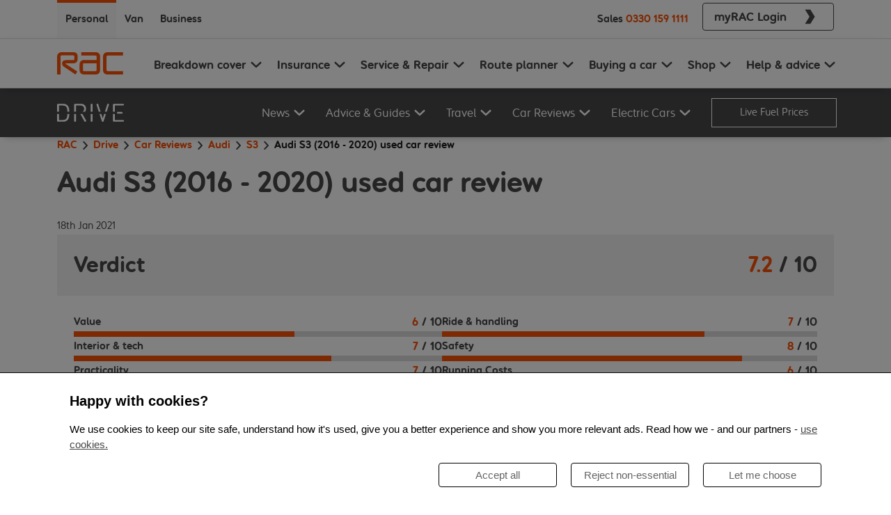

--- FILE ---
content_type: text/html; charset=utf-8
request_url: https://www.rac.co.uk/drive/car-reviews/audi/s3/s3-2016-2020/
body_size: 22606
content:
<!DOCTYPE html><html lang="en"><head><meta charSet="utf-8"/><title>Audi S3 (2016 - 2020) used car review | RAC Drive</title><meta name="google-site-verification" content="cNpIBUNAPvAqFeOGQfVX3-EfAR7rEtXwBL8f7WL690g"/><meta name="robots" content="index,follow"/><meta name="msapplication-TileColor" content="#f95108"/><meta name="theme-color" content="#f95108"/><link rel="canonical" href="https://www.rac.co.uk/drive/car-reviews/audi/s3/s3-2016-2020/"/><meta name="viewport" content="width=device-width, initial-scale=1"/><meta property="og:title" content="Audi S3 (2016 - 2020) used car review"/><meta property="og:url" content="https://www.rac.co.uk/drive/car-reviews/audi/s3/s3-2016-2020/"/><meta property="og:type" content="article"/><meta property="twitter:title" content="Audi S3 (2016 - 2020) used car review"/><meta property="twitter:card" content="article"/><link rel="shortcut icon" href="/drive/favicon/favicon.ico"/><link rel="icon" type="image/png" sizes="32x32" href="/drive/favicon/favicon-32x32.png"/><link rel="icon" type="image/png" sizes="16x16" href="/drive/favicon/favicon-16x16.png"/><script id="article" type="application/ld+json">{
  "@context": "https://schema.org",
  "@type": "Article",
  "url": "https://www.rac.co.uk/drive/car-reviews/audi/s3/s3-2016-2020/",
  "headline": "Audi S3 (2016 - 2020) used car review",
  "keywords": [
    "Car Review",
    "Audi",
    "S3"
  ],
  "datePublished": "2021-01-18T00:00:00.000Z",
  "dateModified": "2025-08-19T19:20:27.911Z",
  "publisher": {
    "@type": "Organization",
    "name": "RAC",
    "url": "https://www.rac.co.uk"
  }
}</script><script id="breadcrumbs" type="application/ld+json">{
  "@context": "https://schema.org",
  "@type": "BreadcrumbList",
  "itemListElement": [
    {
      "@type": "ListItem",
      "position": 1,
      "name": "RAC",
      "item": "https://www.rac.co.uk"
    },
    {
      "@type": "ListItem",
      "position": 2,
      "name": "Drive",
      "item": "https://www.rac.co.uk/drive/"
    },
    {
      "@type": "ListItem",
      "position": 3,
      "name": "Car Reviews",
      "item": "https://www.rac.co.uk/drive/car-reviews/"
    },
    {
      "@type": "ListItem",
      "position": 4,
      "name": "Audi",
      "item": "https://www.rac.co.uk/drive/car-reviews/audi/"
    },
    {
      "@type": "ListItem",
      "position": 5,
      "name": "S3",
      "item": "https://www.rac.co.uk/drive/car-reviews/audi/s3/"
    },
    {
      "@type": "ListItem",
      "position": 6,
      "name": "Audi S3 (2016 - 2020) used car review",
      "item": "https://www.rac.co.uk/drive/car-reviews/audi/s3/"
    }
  ]
}</script><link rel="preload" as="image" imageSrcSet="/drive/_next/image/?url=https%3A%2F%2Fimages.contentstack.io%2Fv3%2Fassets%2Fblt1bd0ccbd0b7d1870%2Fblt67de05b4ac0ad213%2F68a4ce7588707b7f2b3dc6e5%2F3_bc770544d0b2134-362_cfc22fe77dbb3fb.jpg%3Fwidth%3D450%26quality%3D100%26crop%3D4%253A3%26gravity%3Dcenter&amp;w=576&amp;q=75 576w, /drive/_next/image/?url=https%3A%2F%2Fimages.contentstack.io%2Fv3%2Fassets%2Fblt1bd0ccbd0b7d1870%2Fblt67de05b4ac0ad213%2F68a4ce7588707b7f2b3dc6e5%2F3_bc770544d0b2134-362_cfc22fe77dbb3fb.jpg%3Fwidth%3D450%26quality%3D100%26crop%3D4%253A3%26gravity%3Dcenter&amp;w=768&amp;q=75 768w, /drive/_next/image/?url=https%3A%2F%2Fimages.contentstack.io%2Fv3%2Fassets%2Fblt1bd0ccbd0b7d1870%2Fblt67de05b4ac0ad213%2F68a4ce7588707b7f2b3dc6e5%2F3_bc770544d0b2134-362_cfc22fe77dbb3fb.jpg%3Fwidth%3D450%26quality%3D100%26crop%3D4%253A3%26gravity%3Dcenter&amp;w=992&amp;q=75 992w, /drive/_next/image/?url=https%3A%2F%2Fimages.contentstack.io%2Fv3%2Fassets%2Fblt1bd0ccbd0b7d1870%2Fblt67de05b4ac0ad213%2F68a4ce7588707b7f2b3dc6e5%2F3_bc770544d0b2134-362_cfc22fe77dbb3fb.jpg%3Fwidth%3D450%26quality%3D100%26crop%3D4%253A3%26gravity%3Dcenter&amp;w=1200&amp;q=75 1200w, /drive/_next/image/?url=https%3A%2F%2Fimages.contentstack.io%2Fv3%2Fassets%2Fblt1bd0ccbd0b7d1870%2Fblt67de05b4ac0ad213%2F68a4ce7588707b7f2b3dc6e5%2F3_bc770544d0b2134-362_cfc22fe77dbb3fb.jpg%3Fwidth%3D450%26quality%3D100%26crop%3D4%253A3%26gravity%3Dcenter&amp;w=1400&amp;q=75 1400w, /drive/_next/image/?url=https%3A%2F%2Fimages.contentstack.io%2Fv3%2Fassets%2Fblt1bd0ccbd0b7d1870%2Fblt67de05b4ac0ad213%2F68a4ce7588707b7f2b3dc6e5%2F3_bc770544d0b2134-362_cfc22fe77dbb3fb.jpg%3Fwidth%3D450%26quality%3D100%26crop%3D4%253A3%26gravity%3Dcenter&amp;w=1920&amp;q=75 1920w" imageSizes="100vw" fetchpriority="high"/><link rel="preload" as="image" imageSrcSet="/drive/_next/image/?url=https%3A%2F%2Fimages.contentstack.io%2Fv3%2Fassets%2Fblt1bd0ccbd0b7d1870%2Fblt67de05b4ac0ad213%2F68a4ce7588707b7f2b3dc6e5%2F3_bc770544d0b2134-362_cfc22fe77dbb3fb.jpg%3Fwidth%3D1024%26quality%3D100%26crop%3D21%253A9%26gravity%3Dcenter&amp;w=576&amp;q=75 576w, /drive/_next/image/?url=https%3A%2F%2Fimages.contentstack.io%2Fv3%2Fassets%2Fblt1bd0ccbd0b7d1870%2Fblt67de05b4ac0ad213%2F68a4ce7588707b7f2b3dc6e5%2F3_bc770544d0b2134-362_cfc22fe77dbb3fb.jpg%3Fwidth%3D1024%26quality%3D100%26crop%3D21%253A9%26gravity%3Dcenter&amp;w=768&amp;q=75 768w, /drive/_next/image/?url=https%3A%2F%2Fimages.contentstack.io%2Fv3%2Fassets%2Fblt1bd0ccbd0b7d1870%2Fblt67de05b4ac0ad213%2F68a4ce7588707b7f2b3dc6e5%2F3_bc770544d0b2134-362_cfc22fe77dbb3fb.jpg%3Fwidth%3D1024%26quality%3D100%26crop%3D21%253A9%26gravity%3Dcenter&amp;w=992&amp;q=75 992w, /drive/_next/image/?url=https%3A%2F%2Fimages.contentstack.io%2Fv3%2Fassets%2Fblt1bd0ccbd0b7d1870%2Fblt67de05b4ac0ad213%2F68a4ce7588707b7f2b3dc6e5%2F3_bc770544d0b2134-362_cfc22fe77dbb3fb.jpg%3Fwidth%3D1024%26quality%3D100%26crop%3D21%253A9%26gravity%3Dcenter&amp;w=1200&amp;q=75 1200w, /drive/_next/image/?url=https%3A%2F%2Fimages.contentstack.io%2Fv3%2Fassets%2Fblt1bd0ccbd0b7d1870%2Fblt67de05b4ac0ad213%2F68a4ce7588707b7f2b3dc6e5%2F3_bc770544d0b2134-362_cfc22fe77dbb3fb.jpg%3Fwidth%3D1024%26quality%3D100%26crop%3D21%253A9%26gravity%3Dcenter&amp;w=1400&amp;q=75 1400w, /drive/_next/image/?url=https%3A%2F%2Fimages.contentstack.io%2Fv3%2Fassets%2Fblt1bd0ccbd0b7d1870%2Fblt67de05b4ac0ad213%2F68a4ce7588707b7f2b3dc6e5%2F3_bc770544d0b2134-362_cfc22fe77dbb3fb.jpg%3Fwidth%3D1024%26quality%3D100%26crop%3D21%253A9%26gravity%3Dcenter&amp;w=1920&amp;q=75 1920w" imageSizes="100vw" fetchpriority="high"/><meta name="next-head-count" content="20"/><link rel="dns-prefetch" href="https://images.contentstack.io"/><link rel="preconnect" href="https://nexus.ensighten.com" crossorigin="anonymous"/><link rel="dns-prefetch" href="https://nexus.ensighten.com"/><link rel="preload" href="/drive/_next/static/media/6c6bc6fd1e91df32-s.p.woff2" as="font" type="font/woff2" crossorigin="anonymous" data-next-font="size-adjust"/><link rel="preload" href="/drive/_next/static/media/d947b57e8b71a159-s.p.woff2" as="font" type="font/woff2" crossorigin="anonymous" data-next-font="size-adjust"/><link rel="preload" href="/drive/_next/static/css/e7a4b82c14f0b669.css" as="style"/><link rel="stylesheet" href="/drive/_next/static/css/e7a4b82c14f0b669.css" data-n-g=""/><link rel="preload" href="/drive/_next/static/css/ef46db3751d8e999.css" as="style"/><link rel="stylesheet" href="/drive/_next/static/css/ef46db3751d8e999.css" data-n-p=""/><link rel="preload" href="/drive/_next/static/css/71215807840da928.css" as="style"/><link rel="stylesheet" href="/drive/_next/static/css/71215807840da928.css" data-n-p=""/><noscript data-n-css=""></noscript><script defer="" nomodule="" src="/drive/_next/static/chunks/polyfills-42372ed130431b0a.js"></script><script src="/drive/__ENV.js" defer="" data-nscript="beforeInteractive"></script><script src="/drive/_next/static/chunks/webpack-0da47b05b7b174fb.js" defer=""></script><script src="/drive/_next/static/chunks/framework-88c432349c997b3a.js" defer=""></script><script src="/drive/_next/static/chunks/main-b40480c1bf9d4d32.js" defer=""></script><script src="/drive/_next/static/chunks/pages/_app-1eb38463d4a3d3fa.js" defer=""></script><script src="/drive/_next/static/chunks/675-31401442e2616b7b.js" defer=""></script><script src="/drive/_next/static/chunks/874-79ae39f739609923.js" defer=""></script><script src="/drive/_next/static/chunks/50-5302f7caa13c3a3c.js" defer=""></script><script src="/drive/_next/static/chunks/175-1088e1201d245280.js" defer=""></script><script src="/drive/_next/static/chunks/886-0b7af896fb700e42.js" defer=""></script><script src="/drive/_next/static/chunks/pages/car-reviews/%5B%5B...params%5D%5D-4829054cb02c8d3c.js" defer=""></script><script src="/drive/_next/static/tKnGCdUhh5u4tfXESmriM/_buildManifest.js" defer=""></script><script src="/drive/_next/static/tKnGCdUhh5u4tfXESmriM/_ssgManifest.js" defer=""></script></head><body><div id="__next"><div class="__className_7ef94c"><div class="d-none d-lg-block"><div class="KFfktaKb4dNqhylR6Gx1"><div class="uXEZ_7O3t9owOmhIIbyw d-flex flex-row justify-content-between undefined container"><div class="d-flex"><div class="EQD14qtHEEsX7vGOVwdc m96JHAbtQtJOG6FMH4OY fw-bold mt-0"><a class="text-decoration-none" href="https://www.rac.co.uk/breakdown-cover" target="">Personal</a></div><div class="EQD14qtHEEsX7vGOVwdc fw-bold mt-0"><a class="text-decoration-none" href="https://www.rac.co.uk/business/breakdown/van-breakdown-cover" target="">Van</a></div><div class="EQD14qtHEEsX7vGOVwdc fw-bold mt-0"><a class="text-decoration-none" href="https://www.rac.co.uk/business" target="">Business</a></div></div><div class="d-flex flex-row align-items-center h-100"><span class="d-none d-lg-block me-2"><div class="fw-bold d-flex align-items-center">Sales<a href="tel:0330 159 1111" class="tcd29eZmHV3G5on1ZPuV text-decoration-none px-1">0330 159 1111</a></div></span><span class="d-none d-md-flex align-center h-100 ms-2"><a href="https://www.rac.co.uk/myrac" class="text-decoration-none" target="_blank"><button type="button" class="btn ob1I4wZnfVgSrs5YVKCA UIxQZ82Z5g6mOeH4q0xQ QZdRz3yRhHqp_PVzsI9a px-3 fw-bold my-1 btn btn-secondary"><span class="d-flex align-items-center w-100"><span class="m-0 d-flex justify-content-center w-100">myRAC Login</span><span class="rP2HO2n_oj0RRlho9pDe T336_YMEWOCX3WxjrlKS d-flex ps-3"><svg width="32" height="32" viewBox="0 0 32 32" class="" fill="none" xmlns="http://www.w3.org/2000/svg"><path d="M6 1.33333L15.1756 16L6 30.6667H16.8691L26 16L16.8691 1.33333H6Z" fill="currentColor"></path></svg></span></span></button></a></span></div></div></div></div><nav class="OGV3Rc_zLowZoVe8x5rK pt-0 pb-0 navbar navbar-expand-lg navbar-light sticky-top"><div class="GV6s2YIBNvQhRnYH7pJX py-lg-0 px-0 container"><a href="https://rac.co.uk" aria-label="RAC Homepage" class="py-2a navbar-brand"><div class="PC4k2AwtRxTbiAOl6ei6"><svg width="59" viewBox="0 0 59 20" class="d-block d-lg-none" fill="none" xmlns="http://www.w3.org/2000/svg"><path d="M14.3202 10.0137H7.72761C7.46694 10.0137 7.40742 10.1361 7.40742 10.2542C7.40742 10.345 7.46489 10.4336 7.52236 10.4652L17.8772 17.3605L16.2454 20L6.5618 13.4339C5.33852 12.5942 4.40258 11.8156 4.40258 10.1952C4.40258 8.36586 5.68744 7.10624 8.02112 7.10624H14.2915C15.2541 7.10624 15.2541 6.29813 15.2541 5.99641V3.98776C15.2541 3.68815 15.2541 2.87794 14.2915 2.87794H3.96746C3.00484 2.87794 3.00484 3.68815 3.00484 3.98776V20H0V4.13546C0 0.957907 2.27621 0 3.96746 0H14.3797C16.071 0 18.2014 0.810212 18.2014 3.98776V5.96687C18.1994 9.14653 16.0135 10.0137 14.3202 10.0137ZM34.0713 20H23.776C22.0827 20 19.8681 19.1012 19.8681 15.9215V11.094C19.8681 7.91645 22.1443 6.95643 23.8355 6.95643H34.9477V4.13546C34.9477 3.83796 34.9477 3.02775 33.9871 3.02775H21.3561V0H34.1041C35.7974 0 38.012 0.898829 38.012 4.07638V15.8899C38.012 19.0695 35.7646 20 34.0713 20ZM34.9456 9.95464H23.8047C22.8421 9.95464 22.8421 10.7627 22.8421 11.0645V15.892C22.8421 16.1916 22.8421 16.9997 23.8047 16.9997H33.9851C34.9456 16.9997 34.9456 16.1916 34.9456 15.892V9.95464ZM44.4712 20C42.78 20 40.5633 19.1012 40.5633 15.9215V4.13546C40.5633 0.960017 42.8354 0 44.5307 0H58.1818V3.02775H44.6477C43.6851 3.02775 43.6851 3.83796 43.6851 4.13546V15.8603C43.6851 16.1599 43.6851 16.9701 44.6477 16.9701H58.1818V20H44.4712Z" fill="#F95108"></path></svg><svg width="59" viewBox="0 0 59 20" class="d-none d-lg-block" fill="none" xmlns="http://www.w3.org/2000/svg"><path d="M14.3202 10.0137H7.72761C7.46694 10.0137 7.40742 10.1361 7.40742 10.2542C7.40742 10.345 7.46489 10.4336 7.52236 10.4652L17.8772 17.3605L16.2454 20L6.5618 13.4339C5.33852 12.5942 4.40258 11.8156 4.40258 10.1952C4.40258 8.36586 5.68744 7.10624 8.02112 7.10624H14.2915C15.2541 7.10624 15.2541 6.29813 15.2541 5.99641V3.98776C15.2541 3.68815 15.2541 2.87794 14.2915 2.87794H3.96746C3.00484 2.87794 3.00484 3.68815 3.00484 3.98776V20H0V4.13546C0 0.957907 2.27621 0 3.96746 0H14.3797C16.071 0 18.2014 0.810212 18.2014 3.98776V5.96687C18.1994 9.14653 16.0135 10.0137 14.3202 10.0137ZM34.0713 20H23.776C22.0827 20 19.8681 19.1012 19.8681 15.9215V11.094C19.8681 7.91645 22.1443 6.95643 23.8355 6.95643H34.9477V4.13546C34.9477 3.83796 34.9477 3.02775 33.9871 3.02775H21.3561V0H34.1041C35.7974 0 38.012 0.898829 38.012 4.07638V15.8899C38.012 19.0695 35.7646 20 34.0713 20ZM34.9456 9.95464H23.8047C22.8421 9.95464 22.8421 10.7627 22.8421 11.0645V15.892C22.8421 16.1916 22.8421 16.9997 23.8047 16.9997H33.9851C34.9456 16.9997 34.9456 16.1916 34.9456 15.892V9.95464ZM44.4712 20C42.78 20 40.5633 19.1012 40.5633 15.9215V4.13546C40.5633 0.960017 42.8354 0 44.5307 0H58.1818V3.02775H44.6477C43.6851 3.02775 43.6851 3.83796 43.6851 4.13546V15.8603C43.6851 16.1599 43.6851 16.9701 44.6477 16.9701H58.1818V20H44.4712Z" fill="#F95108"></path></svg></div></a><span class="d-flex align-items-center d-lg-none"><button aria-controls="responsive-navbar-nav" type="button" aria-label="Toggle navigation" class="XzgnsADijyQcAGhTFhU8 ps-4 navbar-toggler collapsed"><svg class="" xmlns="http://www.w3.org/2000/svg" width="24" height="24" fill="none" viewBox="0 0 18 12"><path fill="currentColor" d="M0 12h18v-2H0v2Zm0-5h18V5H0v2Zm0-7v2h18V0H0Z"></path></svg></button></span><div class="justify-content-end navbar-collapse collapse" id="responsive-navbar-nav"><div class="h-100 navbar-nav"><span class="V8auorvyly1SpLvAxvlw d-lg-none start-0 collapse"><div class="KFfktaKb4dNqhylR6Gx1"><div class="uXEZ_7O3t9owOmhIIbyw d-flex flex-row justify-content-between px-0 container"><div class="d-flex"><div class="EQD14qtHEEsX7vGOVwdc m96JHAbtQtJOG6FMH4OY fw-bold mt-0"><a class="text-decoration-none" href="https://www.rac.co.uk/breakdown-cover" target="">Personal</a></div><div class="EQD14qtHEEsX7vGOVwdc fw-bold mt-0"><a class="text-decoration-none" href="https://www.rac.co.uk/business/breakdown/van-breakdown-cover" target="">Van</a></div><div class="EQD14qtHEEsX7vGOVwdc fw-bold mt-0"><a class="text-decoration-none" href="https://www.rac.co.uk/business" target="">Business</a></div></div><div class="d-flex flex-row align-items-center h-100"><span class="d-none d-lg-block me-2"><div class="fw-bold d-flex align-items-center">Sales<a href="tel:0330 159 1111" class="tcd29eZmHV3G5on1ZPuV text-decoration-none px-1">0330 159 1111</a></div></span><span class="d-none d-md-flex align-center h-100 ms-2"></span></div></div></div><span class="hEMeqpGuNmrzjjDbJLOx d-block"><div class="nq2bHzh7zii_8cv8poBz dropdown"><button type="button" id="Breakdown cover" aria-expanded="false" class="TXJ1zcIA45bdIOUo_UIM fw-bold  w-100 d-flex justify-content-start px-0 dropdown-toggle btn btn-grey"><span class="bUBfAjZHYeviAdXIprVg w-100 d-flex justify-content-between align-items-center"><span>Breakdown cover</span><span class="sdsjaOiub8aF9Oiq9WgN C6bPjBRuTha2oLnosvDq"><svg xmlns="http://www.w3.org/2000/svg" viewBox="0 0 16 16" width="16" height="24" class=""><path fill="none" stroke="currentColor" stroke-linecap="round" stroke-linejoin="round" stroke-width="2" d="m2 5 6 6 6-6"></path></svg></span></span></button></div><div class="nq2bHzh7zii_8cv8poBz dropdown"><button type="button" id="Insurance" aria-expanded="false" class="TXJ1zcIA45bdIOUo_UIM fw-bold  w-100 d-flex justify-content-start px-0 dropdown-toggle btn btn-grey"><span class="bUBfAjZHYeviAdXIprVg w-100 d-flex justify-content-between align-items-center"><span>Insurance</span><span class="sdsjaOiub8aF9Oiq9WgN C6bPjBRuTha2oLnosvDq"><svg xmlns="http://www.w3.org/2000/svg" viewBox="0 0 16 16" width="16" height="24" class=""><path fill="none" stroke="currentColor" stroke-linecap="round" stroke-linejoin="round" stroke-width="2" d="m2 5 6 6 6-6"></path></svg></span></span></button></div><div class="nq2bHzh7zii_8cv8poBz dropdown"><button type="button" id="Service &amp; Repair" aria-expanded="false" class="TXJ1zcIA45bdIOUo_UIM fw-bold  w-100 d-flex justify-content-start px-0 dropdown-toggle btn btn-grey"><span class="bUBfAjZHYeviAdXIprVg w-100 d-flex justify-content-between align-items-center"><span>Service &amp; Repair</span><span class="sdsjaOiub8aF9Oiq9WgN C6bPjBRuTha2oLnosvDq"><svg xmlns="http://www.w3.org/2000/svg" viewBox="0 0 16 16" width="16" height="24" class=""><path fill="none" stroke="currentColor" stroke-linecap="round" stroke-linejoin="round" stroke-width="2" d="m2 5 6 6 6-6"></path></svg></span></span></button></div><div class="nq2bHzh7zii_8cv8poBz dropdown"><button type="button" id="Route planner" aria-expanded="false" class="TXJ1zcIA45bdIOUo_UIM fw-bold  w-100 d-flex justify-content-start px-0 dropdown-toggle btn btn-grey"><span class="bUBfAjZHYeviAdXIprVg w-100 d-flex justify-content-between align-items-center"><span>Route planner</span><span class="sdsjaOiub8aF9Oiq9WgN C6bPjBRuTha2oLnosvDq"><svg xmlns="http://www.w3.org/2000/svg" viewBox="0 0 16 16" width="16" height="24" class=""><path fill="none" stroke="currentColor" stroke-linecap="round" stroke-linejoin="round" stroke-width="2" d="m2 5 6 6 6-6"></path></svg></span></span></button></div><div class="nq2bHzh7zii_8cv8poBz dropdown"><button type="button" id="Buying a car" aria-expanded="false" class="TXJ1zcIA45bdIOUo_UIM fw-bold  w-100 d-flex justify-content-start px-0 dropdown-toggle btn btn-grey"><span class="bUBfAjZHYeviAdXIprVg w-100 d-flex justify-content-between align-items-center"><span>Buying a car</span><span class="sdsjaOiub8aF9Oiq9WgN C6bPjBRuTha2oLnosvDq"><svg xmlns="http://www.w3.org/2000/svg" viewBox="0 0 16 16" width="16" height="24" class=""><path fill="none" stroke="currentColor" stroke-linecap="round" stroke-linejoin="round" stroke-width="2" d="m2 5 6 6 6-6"></path></svg></span></span></button></div><div class="nq2bHzh7zii_8cv8poBz dropdown"><button type="button" id="Shop" aria-expanded="false" class="TXJ1zcIA45bdIOUo_UIM fw-bold  w-100 d-flex justify-content-start px-0 dropdown-toggle btn btn-grey"><span class="bUBfAjZHYeviAdXIprVg w-100 d-flex justify-content-between align-items-center"><span>Shop</span><span class="sdsjaOiub8aF9Oiq9WgN C6bPjBRuTha2oLnosvDq"><svg xmlns="http://www.w3.org/2000/svg" viewBox="0 0 16 16" width="16" height="24" class=""><path fill="none" stroke="currentColor" stroke-linecap="round" stroke-linejoin="round" stroke-width="2" d="m2 5 6 6 6-6"></path></svg></span></span></button></div><div class="nq2bHzh7zii_8cv8poBz dropdown"><button type="button" id="Help &amp; advice" aria-expanded="false" class="TXJ1zcIA45bdIOUo_UIM fw-bold  w-100 d-flex justify-content-start px-0 dropdown-toggle btn btn-grey"><span class="bUBfAjZHYeviAdXIprVg w-100 d-flex justify-content-between align-items-center"><span>Help &amp; advice</span><span class="sdsjaOiub8aF9Oiq9WgN C6bPjBRuTha2oLnosvDq"><svg xmlns="http://www.w3.org/2000/svg" viewBox="0 0 16 16" width="16" height="24" class=""><path fill="none" stroke="currentColor" stroke-linecap="round" stroke-linejoin="round" stroke-width="2" d="m2 5 6 6 6-6"></path></svg></span></span></button></div></span><span class="d-flex flex-wrap py-3 pe-3 qQnmqDFt8ZznrZ8MEuoY"><div class="fw-bold d-flex align-items-center">Sales<a href="tel:0330 159 1111" class="tcd29eZmHV3G5on1ZPuV text-decoration-none px-1">0330 159 1111</a></div><a href="https://www.rac.co.uk/myrac" class="text-decoration-none" target="_blank"><button type="button" class="btn ob1I4wZnfVgSrs5YVKCA UIxQZ82Z5g6mOeH4q0xQ QZdRz3yRhHqp_PVzsI9a px-3 fw-bold my-1 btn btn-secondary"><span class="d-flex align-items-center w-100"><span class="m-0 d-flex justify-content-center w-100">myRAC Login</span><span class="rP2HO2n_oj0RRlho9pDe T336_YMEWOCX3WxjrlKS d-flex ps-3"><svg width="32" height="32" viewBox="0 0 32 32" class="" fill="none" xmlns="http://www.w3.org/2000/svg"><path d="M6 1.33333L15.1756 16L6 30.6667H16.8691L26 16L16.8691 1.33333H6Z" fill="currentColor"></path></svg></span></span></button></a></span></span><span class="qopY9HNZFeR8ZfKqTUGi d-none d-lg-flex"><div><button id="0" type="button" class="JWKGujirhByyZNxa5rgB  fw-bold"><div class="d-flex flex-row align-items-center "><span class="d-inline d-xl-none pe-1">Breakdown cover</span><span class="d-none d-xl-inline large pe-1">Breakdown cover</span><span class="Tz8W_YmcTNsH5c23cn82"><svg width="20" height="24" class="" viewBox="0 0 24 24" fill="none" xmlns="http://www.w3.org/2000/svg"><path d="M19.5 8.5L11.955 15.5L4.5 8.5" stroke="currentColor" stroke-width="3" stroke-linecap="round" stroke-linejoin="round"></path></svg></span></div></button><button id="1" type="button" class="JWKGujirhByyZNxa5rgB  fw-bold"><div class="d-flex flex-row align-items-center "><span class="d-inline d-xl-none pe-1">Insurance</span><span class="d-none d-xl-inline large pe-1">Insurance</span><span class="Tz8W_YmcTNsH5c23cn82"><svg width="20" height="24" class="" viewBox="0 0 24 24" fill="none" xmlns="http://www.w3.org/2000/svg"><path d="M19.5 8.5L11.955 15.5L4.5 8.5" stroke="currentColor" stroke-width="3" stroke-linecap="round" stroke-linejoin="round"></path></svg></span></div></button><button id="2" type="button" class="JWKGujirhByyZNxa5rgB  fw-bold"><div class="d-flex flex-row align-items-center "><span class="d-inline d-xl-none pe-1">Service &amp; Repair</span><span class="d-none d-xl-inline large pe-1">Service &amp; Repair</span><span class="Tz8W_YmcTNsH5c23cn82"><svg width="20" height="24" class="" viewBox="0 0 24 24" fill="none" xmlns="http://www.w3.org/2000/svg"><path d="M19.5 8.5L11.955 15.5L4.5 8.5" stroke="currentColor" stroke-width="3" stroke-linecap="round" stroke-linejoin="round"></path></svg></span></div></button><button id="3" type="button" class="JWKGujirhByyZNxa5rgB  fw-bold"><div class="d-flex flex-row align-items-center "><span class="d-inline d-xl-none pe-1">Route planner</span><span class="d-none d-xl-inline large pe-1">Route planner</span><span class="Tz8W_YmcTNsH5c23cn82"><svg width="20" height="24" class="" viewBox="0 0 24 24" fill="none" xmlns="http://www.w3.org/2000/svg"><path d="M19.5 8.5L11.955 15.5L4.5 8.5" stroke="currentColor" stroke-width="3" stroke-linecap="round" stroke-linejoin="round"></path></svg></span></div></button><button id="4" type="button" class="JWKGujirhByyZNxa5rgB  fw-bold"><div class="d-flex flex-row align-items-center "><span class="d-inline d-xl-none pe-1">Buying a car</span><span class="d-none d-xl-inline large pe-1">Buying a car</span><span class="Tz8W_YmcTNsH5c23cn82"><svg width="20" height="24" class="" viewBox="0 0 24 24" fill="none" xmlns="http://www.w3.org/2000/svg"><path d="M19.5 8.5L11.955 15.5L4.5 8.5" stroke="currentColor" stroke-width="3" stroke-linecap="round" stroke-linejoin="round"></path></svg></span></div></button><button id="5" type="button" class="JWKGujirhByyZNxa5rgB  fw-bold"><div class="d-flex flex-row align-items-center "><span class="d-inline d-xl-none pe-1">Shop</span><span class="d-none d-xl-inline large pe-1">Shop</span><span class="Tz8W_YmcTNsH5c23cn82"><svg width="20" height="24" class="" viewBox="0 0 24 24" fill="none" xmlns="http://www.w3.org/2000/svg"><path d="M19.5 8.5L11.955 15.5L4.5 8.5" stroke="currentColor" stroke-width="3" stroke-linecap="round" stroke-linejoin="round"></path></svg></span></div></button><button id="6" type="button" class="JWKGujirhByyZNxa5rgB  fw-bold"><div class="d-flex flex-row align-items-center "><span class="d-inline d-xl-none pe-1">Help &amp; advice</span><span class="d-none d-xl-inline large pe-1">Help &amp; advice</span><span class="Tz8W_YmcTNsH5c23cn82"><svg width="20" height="24" class="" viewBox="0 0 24 24" fill="none" xmlns="http://www.w3.org/2000/svg"><path d="M19.5 8.5L11.955 15.5L4.5 8.5" stroke="currentColor" stroke-width="3" stroke-linecap="round" stroke-linejoin="round"></path></svg></span></div></button></div></span></div></div></div></nav><nav class="DriveNavBar_navbar__dvHVE pt-0 pb-0 navbar navbar-expand-lg navbar-light sticky-top"><div class="DriveNavBar_container__uUU1h py-lg-0 px-0 container"><a href="/drive/" aria-label="RAC Drive Homepage" id="drive-homepage-link" class="py-2a navbar-brand"><div class="DriveNavBar_logo__V_Ien"><svg role="img" aria-labelledby=":R2n6:-driveLogoTitle" xmlns="http://www.w3.org/2000/svg" data-name="Layer 1" viewBox="0 0 304.7 80.61" width="59" class="d-block d-lg-none text-colour-rac-white" id="drive-logo-small"><title id=":R2n6:-driveLogoTitle">Drive Logo</title><g data-name="&lt;Group&gt;"><path d="M8.62 35.78V8.06H26c6.1 0 11.7 1.4 15.73 5.88 4.34 4.77 5.06 12.69 5.18 21.84h8.63c-.1-10.51-.87-20.27-7-26.93C43 3 36.44.45 27.43.45H5.21c-1.34 0-2.85 0-4 1.18S0 4.31 0 5.65v30.13zM46.87 45.88c-.16 8.7-1 16.21-5.16 20.79S32.08 72.55 26 72.55H8.62V45.88H0V75c0 1.34 0 2.85 1.18 4s2.69 1.18 4 1.18h22.25c9 0 15.62-2.57 21-8.4 6-6.44 6.88-15.78 7-25.89h-8.56Z" data-name="&lt;Path&gt;" fill="currentColor"></path></g><g data-name="&lt;Group&gt;"><path d="M86.3 35.78V8.06h21.27c9.29 0 15.9 4.93 15.9 14.67 0 6.61-3 10.94-7.9 13h12.51a21.84 21.84 0 0 0 4-13.16C132.08 8.8 122.28.4 108.34.4H82.89c-1.34 0-2.85 0-4 1.18s-1.18 2.69-1.18 4v30.2zM77.68 45.88v28.91c0 2.24.11 3 .78 4a4.37 4.37 0 0 0 7.05 0c.67-1.06.78-1.79.78-4V45.88zM115.76 45.88h-9.86l17.85 31.21c1.06 1.85 2.18 3.53 4.37 3.53a4.6 4.6 0 0 0 2.18-.62 3.81 3.81 0 0 0 2.18-3.3 7.35 7.35 0 0 0-1.29-3.86Z" data-name="&lt;Path&gt;" fill="currentColor"></path></g><g data-name="&lt;Group&gt;"><path d="M153.08 45.88v28.91c0 2.24.11 3 .78 4a4.37 4.37 0 0 0 7.05 0c.67-1.06.78-1.79.78-4V45.88h-8.62ZM161.7 35.78v-30c0-2.24-.11-3-.78-4a4.37 4.37 0 0 0-7.05 0c-.67 1.06-.78 1.79-.78 4v30h8.62Z" data-name="&lt;Path&gt;" fill="currentColor"></path></g><g data-name="&lt;Group&gt;"><path d="M190.08 35.78h8.39L188.13 4.14c-.62-1.85-1-2.57-1.85-3.3a3.56 3.56 0 0 0-2.35-.84 4.19 4.19 0 0 0-4 2.91 6.7 6.7 0 0 0 .5 3.81ZM226.26 35.78l9.68-29.06a6.7 6.7 0 0 0 .5-3.81 4.19 4.19 0 0 0-4-2.91 3.56 3.56 0 0 0-2.35.84c-.84.73-1.23 1.46-1.85 3.3l-10.37 31.64zM214.57 45.88l-6.4 19.56-6.4-19.56h-8.33l10 30.09a8.6 8.6 0 0 0 1.79 3.47 3.69 3.69 0 0 0 2.91 1.18 3.84 3.84 0 0 0 2.91-1.18 8.6 8.6 0 0 0 1.82-3.44l10-30.09h-8.33Z" data-name="&lt;Path&gt;" fill="currentColor"></path></g><g data-name="&lt;Group&gt;"><path d="M263.39 35.78V8.06h36c2.13 0 2.85-.17 3.69-.67a3.68 3.68 0 0 0 1.62-3.14 3.68 3.68 0 0 0-1.62-3.14c-.84-.5-1.57-.67-3.69-.67H260c-1.34 0-2.85 0-4 1.18s-1.17 2.69-1.17 4v30.16h8.62ZM303.08 73.22c-.84-.5-1.57-.67-3.69-.67h-36V45.88h-8.62V75c0 1.34 0 2.85 1.17 4s2.69 1.18 4 1.18h39.41c2.13 0 2.85-.17 3.69-.67a3.84 3.84 0 0 0 .04-6.29M297 43.73a3.84 3.84 0 0 0 0-6.27c-.84-.5-1.57-.67-3.69-.67h-19.75v7.61h19.72c2.13 0 2.86-.17 3.72-.67" data-name="&lt;Path&gt;" fill="currentColor"></path></g></svg><svg role="img" aria-labelledby=":R4n6:-driveLogoTitle" xmlns="http://www.w3.org/2000/svg" data-name="Layer 1" viewBox="0 0 304.7 80.61" width="96" class="d-none d-lg-block text-colour-rac-white" id="drive-logo-large"><title id=":R4n6:-driveLogoTitle">Drive Logo</title><g data-name="&lt;Group&gt;"><path d="M8.62 35.78V8.06H26c6.1 0 11.7 1.4 15.73 5.88 4.34 4.77 5.06 12.69 5.18 21.84h8.63c-.1-10.51-.87-20.27-7-26.93C43 3 36.44.45 27.43.45H5.21c-1.34 0-2.85 0-4 1.18S0 4.31 0 5.65v30.13zM46.87 45.88c-.16 8.7-1 16.21-5.16 20.79S32.08 72.55 26 72.55H8.62V45.88H0V75c0 1.34 0 2.85 1.18 4s2.69 1.18 4 1.18h22.25c9 0 15.62-2.57 21-8.4 6-6.44 6.88-15.78 7-25.89h-8.56Z" data-name="&lt;Path&gt;" fill="currentColor"></path></g><g data-name="&lt;Group&gt;"><path d="M86.3 35.78V8.06h21.27c9.29 0 15.9 4.93 15.9 14.67 0 6.61-3 10.94-7.9 13h12.51a21.84 21.84 0 0 0 4-13.16C132.08 8.8 122.28.4 108.34.4H82.89c-1.34 0-2.85 0-4 1.18s-1.18 2.69-1.18 4v30.2zM77.68 45.88v28.91c0 2.24.11 3 .78 4a4.37 4.37 0 0 0 7.05 0c.67-1.06.78-1.79.78-4V45.88zM115.76 45.88h-9.86l17.85 31.21c1.06 1.85 2.18 3.53 4.37 3.53a4.6 4.6 0 0 0 2.18-.62 3.81 3.81 0 0 0 2.18-3.3 7.35 7.35 0 0 0-1.29-3.86Z" data-name="&lt;Path&gt;" fill="currentColor"></path></g><g data-name="&lt;Group&gt;"><path d="M153.08 45.88v28.91c0 2.24.11 3 .78 4a4.37 4.37 0 0 0 7.05 0c.67-1.06.78-1.79.78-4V45.88h-8.62ZM161.7 35.78v-30c0-2.24-.11-3-.78-4a4.37 4.37 0 0 0-7.05 0c-.67 1.06-.78 1.79-.78 4v30h8.62Z" data-name="&lt;Path&gt;" fill="currentColor"></path></g><g data-name="&lt;Group&gt;"><path d="M190.08 35.78h8.39L188.13 4.14c-.62-1.85-1-2.57-1.85-3.3a3.56 3.56 0 0 0-2.35-.84 4.19 4.19 0 0 0-4 2.91 6.7 6.7 0 0 0 .5 3.81ZM226.26 35.78l9.68-29.06a6.7 6.7 0 0 0 .5-3.81 4.19 4.19 0 0 0-4-2.91 3.56 3.56 0 0 0-2.35.84c-.84.73-1.23 1.46-1.85 3.3l-10.37 31.64zM214.57 45.88l-6.4 19.56-6.4-19.56h-8.33l10 30.09a8.6 8.6 0 0 0 1.79 3.47 3.69 3.69 0 0 0 2.91 1.18 3.84 3.84 0 0 0 2.91-1.18 8.6 8.6 0 0 0 1.82-3.44l10-30.09h-8.33Z" data-name="&lt;Path&gt;" fill="currentColor"></path></g><g data-name="&lt;Group&gt;"><path d="M263.39 35.78V8.06h36c2.13 0 2.85-.17 3.69-.67a3.68 3.68 0 0 0 1.62-3.14 3.68 3.68 0 0 0-1.62-3.14c-.84-.5-1.57-.67-3.69-.67H260c-1.34 0-2.85 0-4 1.18s-1.17 2.69-1.17 4v30.16h8.62ZM303.08 73.22c-.84-.5-1.57-.67-3.69-.67h-36V45.88h-8.62V75c0 1.34 0 2.85 1.17 4s2.69 1.18 4 1.18h39.41c2.13 0 2.85-.17 3.69-.67a3.84 3.84 0 0 0 .04-6.29M297 43.73a3.84 3.84 0 0 0 0-6.27c-.84-.5-1.57-.67-3.69-.67h-19.75v7.61h19.72c2.13 0 2.86-.17 3.72-.67" data-name="&lt;Path&gt;" fill="currentColor"></path></g></svg></div></a><span class="d-flex align-items-center d-lg-none"><button aria-controls="drive-navbar-nav" type="button" aria-label="Toggle navigation" class="DriveNavBar_toggle-btn__TWWTk ps-4 small navbar-toggler collapsed">Menu</button></span><div class="justify-content-end navbar-collapse collapse" id="drive-navbar-nav"><div class="h-100 navbar-nav"><span class="DriveNavBar_dropdown__nEyA1 d-lg-none start-0 collapse"><span class="VerticalNavBar_container__FXv1c d-block" data-dropdown-area="true"><div class="VerticalNavBar_dd-container___fnUQ dropdown"><button type="button" id="/news/" aria-expanded="false" class="VerticalNavBar_dd-btn__HjJDl fw-bold  w-100 d-flex justify-content-start px-0 dropdown-toggle btn btn-grey"><span class="VerticalNavBar_tab-name__MImJJ w-100 d-flex justify-content-between align-items-center"><span>News</span><span class="VerticalNavBar_icon__gNZco"><svg xmlns="http://www.w3.org/2000/svg" viewBox="0 0 16 16" width="16" height="24" class=""><path fill="none" stroke="currentColor" stroke-linecap="round" stroke-linejoin="round" stroke-width="2" d="m2 5 6 6 6-6"></path></svg></span></span></button></div><div class="VerticalNavBar_dd-container___fnUQ dropdown"><button type="button" id="/advice/" aria-expanded="false" class="VerticalNavBar_dd-btn__HjJDl fw-bold  w-100 d-flex justify-content-start px-0 dropdown-toggle btn btn-grey"><span class="VerticalNavBar_tab-name__MImJJ w-100 d-flex justify-content-between align-items-center"><span>Advice &amp; Guides</span><span class="VerticalNavBar_icon__gNZco"><svg xmlns="http://www.w3.org/2000/svg" viewBox="0 0 16 16" width="16" height="24" class=""><path fill="none" stroke="currentColor" stroke-linecap="round" stroke-linejoin="round" stroke-width="2" d="m2 5 6 6 6-6"></path></svg></span></span></button></div><div class="VerticalNavBar_dd-container___fnUQ dropdown"><button type="button" id="/travel/" aria-expanded="false" class="VerticalNavBar_dd-btn__HjJDl fw-bold  w-100 d-flex justify-content-start px-0 dropdown-toggle btn btn-grey"><span class="VerticalNavBar_tab-name__MImJJ w-100 d-flex justify-content-between align-items-center"><span>Travel</span><span class="VerticalNavBar_icon__gNZco"><svg xmlns="http://www.w3.org/2000/svg" viewBox="0 0 16 16" width="16" height="24" class=""><path fill="none" stroke="currentColor" stroke-linecap="round" stroke-linejoin="round" stroke-width="2" d="m2 5 6 6 6-6"></path></svg></span></span></button></div><div class="VerticalNavBar_dd-container___fnUQ dropdown"><button type="button" id="/car-reviews/" aria-expanded="false" class="VerticalNavBar_dd-btn__HjJDl fw-bold  w-100 d-flex justify-content-start px-0 dropdown-toggle btn btn-grey"><span class="VerticalNavBar_tab-name__MImJJ w-100 d-flex justify-content-between align-items-center"><span>Car Reviews</span><span class="VerticalNavBar_icon__gNZco"><svg xmlns="http://www.w3.org/2000/svg" viewBox="0 0 16 16" width="16" height="24" class=""><path fill="none" stroke="currentColor" stroke-linecap="round" stroke-linejoin="round" stroke-width="2" d="m2 5 6 6 6-6"></path></svg></span></span></button></div><div class="VerticalNavBar_dd-container___fnUQ dropdown"><button type="button" id="/electric-cars/" aria-expanded="false" class="VerticalNavBar_dd-btn__HjJDl fw-bold  w-100 d-flex justify-content-start px-0 dropdown-toggle btn btn-grey"><span class="VerticalNavBar_tab-name__MImJJ w-100 d-flex justify-content-between align-items-center"><span>Electric Cars</span><span class="VerticalNavBar_icon__gNZco"><svg xmlns="http://www.w3.org/2000/svg" viewBox="0 0 16 16" width="16" height="24" class=""><path fill="none" stroke="currentColor" stroke-linecap="round" stroke-linejoin="round" stroke-width="2" d="m2 5 6 6 6-6"></path></svg></span></span></button></div><div class="VerticalNavBar_ctaContainer__ZJOBh"><div class="NavBarCta_cta__qhLrd"><a id="drive-navbar-cta" class="NavBarCta_cta__qhLrd NavBarCta_darkVariant__v8kEo me-2 ms-3" target="_self" aria-label="Live Fuel Prices" href="/drive/advice/fuel-watch/">Live Fuel Prices</a></div></div></span></span><div class="DriveNavBar_header-container__MVepo d-none d-lg-flex" aria-label="Drive navigation bar"><nav id="drive-navbar" class="HorizontalNavBar_navbar__pYK6C"><button id="tab-0" type="button" class="HorizontalNavBar_button__Vr31H " aria-current="false" aria-haspopup="true" aria-expanded="false" aria-controls="subnav-/news/"><div class="d-flex flex-row align-items-center"><span class="d-inline d-xl-none pe-1">News</span><span class="d-none d-xl-inline large pe-1">News</span><span class="HorizontalNavBar_icon__PPBJf"><svg width="20" height="24" class="" viewBox="0 0 24 24" fill="none" xmlns="http://www.w3.org/2000/svg"><path d="M19.5 8.5L11.955 15.5L4.5 8.5" stroke="currentColor" stroke-width="3" stroke-linecap="round" stroke-linejoin="round"></path></svg></span></div></button><button id="tab-1" type="button" class="HorizontalNavBar_button__Vr31H " aria-current="false" aria-haspopup="true" aria-expanded="false" aria-controls="subnav-/advice/"><div class="d-flex flex-row align-items-center"><span class="d-inline d-xl-none pe-1">Advice &amp; Guides</span><span class="d-none d-xl-inline large pe-1">Advice &amp; Guides</span><span class="HorizontalNavBar_icon__PPBJf"><svg width="20" height="24" class="" viewBox="0 0 24 24" fill="none" xmlns="http://www.w3.org/2000/svg"><path d="M19.5 8.5L11.955 15.5L4.5 8.5" stroke="currentColor" stroke-width="3" stroke-linecap="round" stroke-linejoin="round"></path></svg></span></div></button><button id="tab-2" type="button" class="HorizontalNavBar_button__Vr31H " aria-current="false" aria-haspopup="true" aria-expanded="false" aria-controls="subnav-/travel/"><div class="d-flex flex-row align-items-center"><span class="d-inline d-xl-none pe-1">Travel</span><span class="d-none d-xl-inline large pe-1">Travel</span><span class="HorizontalNavBar_icon__PPBJf"><svg width="20" height="24" class="" viewBox="0 0 24 24" fill="none" xmlns="http://www.w3.org/2000/svg"><path d="M19.5 8.5L11.955 15.5L4.5 8.5" stroke="currentColor" stroke-width="3" stroke-linecap="round" stroke-linejoin="round"></path></svg></span></div></button><button id="tab-3" type="button" class="HorizontalNavBar_button__Vr31H " aria-current="false" aria-haspopup="true" aria-expanded="false" aria-controls="subnav-/car-reviews/"><div class="d-flex flex-row align-items-center"><span class="d-inline d-xl-none pe-1">Car Reviews</span><span class="d-none d-xl-inline large pe-1">Car Reviews</span><span class="HorizontalNavBar_icon__PPBJf"><svg width="20" height="24" class="" viewBox="0 0 24 24" fill="none" xmlns="http://www.w3.org/2000/svg"><path d="M19.5 8.5L11.955 15.5L4.5 8.5" stroke="currentColor" stroke-width="3" stroke-linecap="round" stroke-linejoin="round"></path></svg></span></div></button><button id="tab-4" type="button" class="HorizontalNavBar_button__Vr31H " aria-current="false" aria-haspopup="true" aria-expanded="false" aria-controls="subnav-/electric-cars/"><div class="d-flex flex-row align-items-center"><span class="d-inline d-xl-none pe-1">Electric Cars</span><span class="d-none d-xl-inline large pe-1">Electric Cars</span><span class="HorizontalNavBar_icon__PPBJf"><svg width="20" height="24" class="" viewBox="0 0 24 24" fill="none" xmlns="http://www.w3.org/2000/svg"><path d="M19.5 8.5L11.955 15.5L4.5 8.5" stroke="currentColor" stroke-width="3" stroke-linecap="round" stroke-linejoin="round"></path></svg></span></div></button><div class="NavBarCta_cta__qhLrd"><a id="drive-navbar-cta-desktop" class="NavBarCta_cta__qhLrd NavBarCta_darkVariant__v8kEo me-2 ms-3" target="_self" aria-label="Live Fuel Prices" href="/drive/advice/fuel-watch/">Live Fuel Prices</a></div></nav></div></div></div></div></nav><main><div class="d-flex flex-column gap-3 w-100"><div class="HeroBanner_wrapper__FLnz9 HeroBanner_maxMd__IdBus container"><div class="HeroBanner_container__opdCe HeroBanner_bannerMobile__iPCRu"><img alt="Audi S3 (2016 - 2020) used car review" fetchpriority="high" loading="eager" decoding="async" data-nimg="fill" style="position:absolute;height:100%;width:100%;left:0;top:0;right:0;bottom:0;object-fit:cover;color:transparent" sizes="100vw" srcSet="/drive/_next/image/?url=https%3A%2F%2Fimages.contentstack.io%2Fv3%2Fassets%2Fblt1bd0ccbd0b7d1870%2Fblt67de05b4ac0ad213%2F68a4ce7588707b7f2b3dc6e5%2F3_bc770544d0b2134-362_cfc22fe77dbb3fb.jpg%3Fwidth%3D450%26quality%3D100%26crop%3D4%253A3%26gravity%3Dcenter&amp;w=576&amp;q=75 576w, /drive/_next/image/?url=https%3A%2F%2Fimages.contentstack.io%2Fv3%2Fassets%2Fblt1bd0ccbd0b7d1870%2Fblt67de05b4ac0ad213%2F68a4ce7588707b7f2b3dc6e5%2F3_bc770544d0b2134-362_cfc22fe77dbb3fb.jpg%3Fwidth%3D450%26quality%3D100%26crop%3D4%253A3%26gravity%3Dcenter&amp;w=768&amp;q=75 768w, /drive/_next/image/?url=https%3A%2F%2Fimages.contentstack.io%2Fv3%2Fassets%2Fblt1bd0ccbd0b7d1870%2Fblt67de05b4ac0ad213%2F68a4ce7588707b7f2b3dc6e5%2F3_bc770544d0b2134-362_cfc22fe77dbb3fb.jpg%3Fwidth%3D450%26quality%3D100%26crop%3D4%253A3%26gravity%3Dcenter&amp;w=992&amp;q=75 992w, /drive/_next/image/?url=https%3A%2F%2Fimages.contentstack.io%2Fv3%2Fassets%2Fblt1bd0ccbd0b7d1870%2Fblt67de05b4ac0ad213%2F68a4ce7588707b7f2b3dc6e5%2F3_bc770544d0b2134-362_cfc22fe77dbb3fb.jpg%3Fwidth%3D450%26quality%3D100%26crop%3D4%253A3%26gravity%3Dcenter&amp;w=1200&amp;q=75 1200w, /drive/_next/image/?url=https%3A%2F%2Fimages.contentstack.io%2Fv3%2Fassets%2Fblt1bd0ccbd0b7d1870%2Fblt67de05b4ac0ad213%2F68a4ce7588707b7f2b3dc6e5%2F3_bc770544d0b2134-362_cfc22fe77dbb3fb.jpg%3Fwidth%3D450%26quality%3D100%26crop%3D4%253A3%26gravity%3Dcenter&amp;w=1400&amp;q=75 1400w, /drive/_next/image/?url=https%3A%2F%2Fimages.contentstack.io%2Fv3%2Fassets%2Fblt1bd0ccbd0b7d1870%2Fblt67de05b4ac0ad213%2F68a4ce7588707b7f2b3dc6e5%2F3_bc770544d0b2134-362_cfc22fe77dbb3fb.jpg%3Fwidth%3D450%26quality%3D100%26crop%3D4%253A3%26gravity%3Dcenter&amp;w=1920&amp;q=75 1920w" src="/drive/_next/image/?url=https%3A%2F%2Fimages.contentstack.io%2Fv3%2Fassets%2Fblt1bd0ccbd0b7d1870%2Fblt67de05b4ac0ad213%2F68a4ce7588707b7f2b3dc6e5%2F3_bc770544d0b2134-362_cfc22fe77dbb3fb.jpg%3Fwidth%3D450%26quality%3D100%26crop%3D4%253A3%26gravity%3Dcenter&amp;w=1920&amp;q=75"/></div><div class="HeroBanner_container__opdCe HeroBanner_bannerDesktop__uuUhX"><img alt="Audi S3 (2016 - 2020) used car review" fetchpriority="high" loading="eager" decoding="async" data-nimg="fill" style="position:absolute;height:100%;width:100%;left:0;top:0;right:0;bottom:0;object-fit:cover;color:transparent" sizes="100vw" srcSet="/drive/_next/image/?url=https%3A%2F%2Fimages.contentstack.io%2Fv3%2Fassets%2Fblt1bd0ccbd0b7d1870%2Fblt67de05b4ac0ad213%2F68a4ce7588707b7f2b3dc6e5%2F3_bc770544d0b2134-362_cfc22fe77dbb3fb.jpg%3Fwidth%3D1024%26quality%3D100%26crop%3D21%253A9%26gravity%3Dcenter&amp;w=576&amp;q=75 576w, /drive/_next/image/?url=https%3A%2F%2Fimages.contentstack.io%2Fv3%2Fassets%2Fblt1bd0ccbd0b7d1870%2Fblt67de05b4ac0ad213%2F68a4ce7588707b7f2b3dc6e5%2F3_bc770544d0b2134-362_cfc22fe77dbb3fb.jpg%3Fwidth%3D1024%26quality%3D100%26crop%3D21%253A9%26gravity%3Dcenter&amp;w=768&amp;q=75 768w, /drive/_next/image/?url=https%3A%2F%2Fimages.contentstack.io%2Fv3%2Fassets%2Fblt1bd0ccbd0b7d1870%2Fblt67de05b4ac0ad213%2F68a4ce7588707b7f2b3dc6e5%2F3_bc770544d0b2134-362_cfc22fe77dbb3fb.jpg%3Fwidth%3D1024%26quality%3D100%26crop%3D21%253A9%26gravity%3Dcenter&amp;w=992&amp;q=75 992w, /drive/_next/image/?url=https%3A%2F%2Fimages.contentstack.io%2Fv3%2Fassets%2Fblt1bd0ccbd0b7d1870%2Fblt67de05b4ac0ad213%2F68a4ce7588707b7f2b3dc6e5%2F3_bc770544d0b2134-362_cfc22fe77dbb3fb.jpg%3Fwidth%3D1024%26quality%3D100%26crop%3D21%253A9%26gravity%3Dcenter&amp;w=1200&amp;q=75 1200w, /drive/_next/image/?url=https%3A%2F%2Fimages.contentstack.io%2Fv3%2Fassets%2Fblt1bd0ccbd0b7d1870%2Fblt67de05b4ac0ad213%2F68a4ce7588707b7f2b3dc6e5%2F3_bc770544d0b2134-362_cfc22fe77dbb3fb.jpg%3Fwidth%3D1024%26quality%3D100%26crop%3D21%253A9%26gravity%3Dcenter&amp;w=1400&amp;q=75 1400w, /drive/_next/image/?url=https%3A%2F%2Fimages.contentstack.io%2Fv3%2Fassets%2Fblt1bd0ccbd0b7d1870%2Fblt67de05b4ac0ad213%2F68a4ce7588707b7f2b3dc6e5%2F3_bc770544d0b2134-362_cfc22fe77dbb3fb.jpg%3Fwidth%3D1024%26quality%3D100%26crop%3D21%253A9%26gravity%3Dcenter&amp;w=1920&amp;q=75 1920w" src="/drive/_next/image/?url=https%3A%2F%2Fimages.contentstack.io%2Fv3%2Fassets%2Fblt1bd0ccbd0b7d1870%2Fblt67de05b4ac0ad213%2F68a4ce7588707b7f2b3dc6e5%2F3_bc770544d0b2134-362_cfc22fe77dbb3fb.jpg%3Fwidth%3D1024%26quality%3D100%26crop%3D21%253A9%26gravity%3Dcenter&amp;w=1920&amp;q=75"/></div></div><div class="container"><nav aria-label="Breadcrumbs" class="mt-0"><ol class="Breadcrumbs_breadcrumb__F88vo d-none d-md-flex breadcrumb hidden-xs bold"><li class="fw-bold"><a class="RacLink_link__JBCgM" rel="noopener noreferrer" title="" href="https://www.rac.co.uk">RAC</a></li><li class="fw-bold"><svg xmlns="http://www.w3.org/2000/svg" width="7" height="12" fill="none" class="mx-2"><path stroke="currentColor" stroke-linecap="round" stroke-linejoin="round" stroke-width="2" d="M1.333 1 6 6.03 1.333 11"></path></svg><a class="RacLink_link__JBCgM" rel="noopener noreferrer" title="" href="/drive/">Drive</a></li><li class="fw-bold"><svg xmlns="http://www.w3.org/2000/svg" width="7" height="12" fill="none" class="mx-2"><path stroke="currentColor" stroke-linecap="round" stroke-linejoin="round" stroke-width="2" d="M1.333 1 6 6.03 1.333 11"></path></svg><a class="RacLink_link__JBCgM" rel="noopener noreferrer" title="" href="/drive/car-reviews/">Car Reviews</a></li><li class="fw-bold"><svg xmlns="http://www.w3.org/2000/svg" width="7" height="12" fill="none" class="mx-2"><path stroke="currentColor" stroke-linecap="round" stroke-linejoin="round" stroke-width="2" d="M1.333 1 6 6.03 1.333 11"></path></svg><a class="RacLink_link__JBCgM" rel="noopener noreferrer" title="" href="/drive/car-reviews/audi/">Audi</a></li><li class="fw-bold"><svg xmlns="http://www.w3.org/2000/svg" width="7" height="12" fill="none" class="mx-2"><path stroke="currentColor" stroke-linecap="round" stroke-linejoin="round" stroke-width="2" d="M1.333 1 6 6.03 1.333 11"></path></svg><a class="RacLink_link__JBCgM" rel="noopener noreferrer" title="" href="/drive/car-reviews/audi/s3/">S3</a></li><li class="fw-bold"><svg xmlns="http://www.w3.org/2000/svg" width="7" height="12" fill="none" class="mx-2"><path stroke="currentColor" stroke-linecap="round" stroke-linejoin="round" stroke-width="2" d="M1.333 1 6 6.03 1.333 11"></path></svg><span class="Breadcrumbs_current-breadcrumb__lNn1c">Audi S3 (2016 - 2020) used car review</span></li></ol><div class="d-md-none mb-4"><svg xmlns="http://www.w3.org/2000/svg" width="6" height="10" fill="none" class="me-3"><path fill="#47474A" d="M6 10V0L0 5l6 5Z"></path></svg><a class="RacLink_link__JBCgM text-decoration-underline" rel="noopener noreferrer" title="" href="/drive/car-reviews/audi/s3/">S3</a></div></nav><h1>Audi S3 (2016 - 2020) used car review</h1><div class="d-flex gap-2 align-items-center text-colour-rac-grey mt-3 mt-lg-4"><div class="d-flex gap-4"><span class="">18th Jan 2021</span></div></div></div><div class="container"><div class="d-flex flex-column"><div class="VerdictScore_verdictWrapper__lb0_2 p-3 p-xl-4 bg-colour-drive-grey"><h2 id="verdict-heading" class="VerdictScore_verdict__V_PIF fw-bold d-flex justify-content-between align-items-center">Verdict<output id="verdict-value" aria-labelledby="verdict-heading"><span class="fw-bold text-colour-rac-orange">7.2</span><span aria-hidden="true"> / 10</span></output></h2></div><div class="d-flex flex-column flex-xl-row gap-3 gap-xl-4 p-3 p-md-4"><div class="flex-xl-fill"><div class="d-flex flex-column gap-3 gap-xl-4a"><div class="d-flex flex-column gap-2"><div class="d-flex justify-content-between align-items-center"><span class="fw-bold" id="label-value">Value</span><span class="VerdictScore_scoreValue__nVA_H fw-bold text-colour-rac-orange" aria-labelledby="label-value">6<!-- --> <span class="fw-bold text-colour-rac-grey"> / 10</span></span></div><ul class="d-flex gap-2 list-unstyled m-0" role="presentation"><li aria-hidden="true" class="VerdictScore_filled__Zcwuu bg-colour-rac-orange flex-fill"></li><li aria-hidden="true" class="VerdictScore_filled__Zcwuu bg-colour-rac-orange flex-fill"></li><li aria-hidden="true" class="VerdictScore_filled__Zcwuu bg-colour-rac-orange flex-fill"></li><li aria-hidden="true" class="VerdictScore_filled__Zcwuu bg-colour-rac-orange flex-fill"></li><li aria-hidden="true" class="VerdictScore_filled__Zcwuu bg-colour-rac-orange flex-fill"></li><li aria-hidden="true" class="VerdictScore_filled__Zcwuu bg-colour-rac-orange flex-fill"></li><li class="VerdictScore_empty__TOurb bg-colour-grey-3 flex-fill"></li><li class="VerdictScore_empty__TOurb bg-colour-grey-3 flex-fill"></li><li class="VerdictScore_empty__TOurb bg-colour-grey-3 flex-fill"></li><li class="VerdictScore_empty__TOurb bg-colour-grey-3 flex-fill"></li></ul></div><div class="d-flex flex-column gap-2"><div class="d-flex justify-content-between align-items-center"><span class="fw-bold" id="label-interior_tech">Interior &amp; tech</span><span class="VerdictScore_scoreValue__nVA_H fw-bold text-colour-rac-orange" aria-labelledby="label-interior_tech">7<!-- --> <span class="fw-bold text-colour-rac-grey"> / 10</span></span></div><ul class="d-flex gap-2 list-unstyled m-0" role="presentation"><li aria-hidden="true" class="VerdictScore_filled__Zcwuu bg-colour-rac-orange flex-fill"></li><li aria-hidden="true" class="VerdictScore_filled__Zcwuu bg-colour-rac-orange flex-fill"></li><li aria-hidden="true" class="VerdictScore_filled__Zcwuu bg-colour-rac-orange flex-fill"></li><li aria-hidden="true" class="VerdictScore_filled__Zcwuu bg-colour-rac-orange flex-fill"></li><li aria-hidden="true" class="VerdictScore_filled__Zcwuu bg-colour-rac-orange flex-fill"></li><li aria-hidden="true" class="VerdictScore_filled__Zcwuu bg-colour-rac-orange flex-fill"></li><li aria-hidden="true" class="VerdictScore_filled__Zcwuu bg-colour-rac-orange flex-fill"></li><li class="VerdictScore_empty__TOurb bg-colour-grey-3 flex-fill"></li><li class="VerdictScore_empty__TOurb bg-colour-grey-3 flex-fill"></li><li class="VerdictScore_empty__TOurb bg-colour-grey-3 flex-fill"></li></ul></div><div class="d-flex flex-column gap-2"><div class="d-flex justify-content-between align-items-center"><span class="fw-bold" id="label-practicality">Practicality</span><span class="VerdictScore_scoreValue__nVA_H fw-bold text-colour-rac-orange" aria-labelledby="label-practicality">7<!-- --> <span class="fw-bold text-colour-rac-grey"> / 10</span></span></div><ul class="d-flex gap-2 list-unstyled m-0" role="presentation"><li aria-hidden="true" class="VerdictScore_filled__Zcwuu bg-colour-rac-orange flex-fill"></li><li aria-hidden="true" class="VerdictScore_filled__Zcwuu bg-colour-rac-orange flex-fill"></li><li aria-hidden="true" class="VerdictScore_filled__Zcwuu bg-colour-rac-orange flex-fill"></li><li aria-hidden="true" class="VerdictScore_filled__Zcwuu bg-colour-rac-orange flex-fill"></li><li aria-hidden="true" class="VerdictScore_filled__Zcwuu bg-colour-rac-orange flex-fill"></li><li aria-hidden="true" class="VerdictScore_filled__Zcwuu bg-colour-rac-orange flex-fill"></li><li aria-hidden="true" class="VerdictScore_filled__Zcwuu bg-colour-rac-orange flex-fill"></li><li class="VerdictScore_empty__TOurb bg-colour-grey-3 flex-fill"></li><li class="VerdictScore_empty__TOurb bg-colour-grey-3 flex-fill"></li><li class="VerdictScore_empty__TOurb bg-colour-grey-3 flex-fill"></li></ul></div><div class="d-flex flex-column gap-2"><div class="d-flex justify-content-between align-items-center"><span class="fw-bold" id="label-performance">Performance</span><span class="VerdictScore_scoreValue__nVA_H fw-bold text-colour-rac-orange" aria-labelledby="label-performance">8<!-- --> <span class="fw-bold text-colour-rac-grey"> / 10</span></span></div><ul class="d-flex gap-2 list-unstyled m-0" role="presentation"><li aria-hidden="true" class="VerdictScore_filled__Zcwuu bg-colour-rac-orange flex-fill"></li><li aria-hidden="true" class="VerdictScore_filled__Zcwuu bg-colour-rac-orange flex-fill"></li><li aria-hidden="true" class="VerdictScore_filled__Zcwuu bg-colour-rac-orange flex-fill"></li><li aria-hidden="true" class="VerdictScore_filled__Zcwuu bg-colour-rac-orange flex-fill"></li><li aria-hidden="true" class="VerdictScore_filled__Zcwuu bg-colour-rac-orange flex-fill"></li><li aria-hidden="true" class="VerdictScore_filled__Zcwuu bg-colour-rac-orange flex-fill"></li><li aria-hidden="true" class="VerdictScore_filled__Zcwuu bg-colour-rac-orange flex-fill"></li><li aria-hidden="true" class="VerdictScore_filled__Zcwuu bg-colour-rac-orange flex-fill"></li><li class="VerdictScore_empty__TOurb bg-colour-grey-3 flex-fill"></li><li class="VerdictScore_empty__TOurb bg-colour-grey-3 flex-fill"></li></ul></div></div></div><div class="flex-xl-fill"><div class="d-flex flex-column gap-3 gap-xl-4a"><div class="d-flex flex-column gap-2"><div class="d-flex justify-content-between align-items-center"><span class="fw-bold" id="label-ride_handling">Ride &amp; handling</span><span class="VerdictScore_scoreValue__nVA_H fw-bold text-colour-rac-orange" aria-labelledby="label-ride_handling">7<!-- --> <span class="fw-bold text-colour-rac-grey"> / 10</span></span></div><ul class="d-flex gap-2 list-unstyled m-0" role="presentation"><li aria-hidden="true" class="VerdictScore_filled__Zcwuu bg-colour-rac-orange flex-fill"></li><li aria-hidden="true" class="VerdictScore_filled__Zcwuu bg-colour-rac-orange flex-fill"></li><li aria-hidden="true" class="VerdictScore_filled__Zcwuu bg-colour-rac-orange flex-fill"></li><li aria-hidden="true" class="VerdictScore_filled__Zcwuu bg-colour-rac-orange flex-fill"></li><li aria-hidden="true" class="VerdictScore_filled__Zcwuu bg-colour-rac-orange flex-fill"></li><li aria-hidden="true" class="VerdictScore_filled__Zcwuu bg-colour-rac-orange flex-fill"></li><li aria-hidden="true" class="VerdictScore_filled__Zcwuu bg-colour-rac-orange flex-fill"></li><li class="VerdictScore_empty__TOurb bg-colour-grey-3 flex-fill"></li><li class="VerdictScore_empty__TOurb bg-colour-grey-3 flex-fill"></li><li class="VerdictScore_empty__TOurb bg-colour-grey-3 flex-fill"></li></ul></div><div class="d-flex flex-column gap-2"><div class="d-flex justify-content-between align-items-center"><span class="fw-bold" id="label-safety">Safety</span><span class="VerdictScore_scoreValue__nVA_H fw-bold text-colour-rac-orange" aria-labelledby="label-safety">8<!-- --> <span class="fw-bold text-colour-rac-grey"> / 10</span></span></div><ul class="d-flex gap-2 list-unstyled m-0" role="presentation"><li aria-hidden="true" class="VerdictScore_filled__Zcwuu bg-colour-rac-orange flex-fill"></li><li aria-hidden="true" class="VerdictScore_filled__Zcwuu bg-colour-rac-orange flex-fill"></li><li aria-hidden="true" class="VerdictScore_filled__Zcwuu bg-colour-rac-orange flex-fill"></li><li aria-hidden="true" class="VerdictScore_filled__Zcwuu bg-colour-rac-orange flex-fill"></li><li aria-hidden="true" class="VerdictScore_filled__Zcwuu bg-colour-rac-orange flex-fill"></li><li aria-hidden="true" class="VerdictScore_filled__Zcwuu bg-colour-rac-orange flex-fill"></li><li aria-hidden="true" class="VerdictScore_filled__Zcwuu bg-colour-rac-orange flex-fill"></li><li aria-hidden="true" class="VerdictScore_filled__Zcwuu bg-colour-rac-orange flex-fill"></li><li class="VerdictScore_empty__TOurb bg-colour-grey-3 flex-fill"></li><li class="VerdictScore_empty__TOurb bg-colour-grey-3 flex-fill"></li></ul></div><div class="d-flex flex-column gap-2"><div class="d-flex justify-content-between align-items-center"><span class="fw-bold" id="label-running_costs_range_charging">Running Costs</span><span class="VerdictScore_scoreValue__nVA_H fw-bold text-colour-rac-orange" aria-labelledby="label-running_costs_range_charging">6<!-- --> <span class="fw-bold text-colour-rac-grey"> / 10</span></span></div><ul class="d-flex gap-2 list-unstyled m-0" role="presentation"><li aria-hidden="true" class="VerdictScore_filled__Zcwuu bg-colour-rac-orange flex-fill"></li><li aria-hidden="true" class="VerdictScore_filled__Zcwuu bg-colour-rac-orange flex-fill"></li><li aria-hidden="true" class="VerdictScore_filled__Zcwuu bg-colour-rac-orange flex-fill"></li><li aria-hidden="true" class="VerdictScore_filled__Zcwuu bg-colour-rac-orange flex-fill"></li><li aria-hidden="true" class="VerdictScore_filled__Zcwuu bg-colour-rac-orange flex-fill"></li><li aria-hidden="true" class="VerdictScore_filled__Zcwuu bg-colour-rac-orange flex-fill"></li><li class="VerdictScore_empty__TOurb bg-colour-grey-3 flex-fill"></li><li class="VerdictScore_empty__TOurb bg-colour-grey-3 flex-fill"></li><li class="VerdictScore_empty__TOurb bg-colour-grey-3 flex-fill"></li><li class="VerdictScore_empty__TOurb bg-colour-grey-3 flex-fill"></li></ul></div></div></div></div></div></div><div class="container"><div class="RichText_text__jB4Il RichText_limitMaxWidth__RIn94 RichText_justify__E0jfk"><p>By Jonathan Crouch</p><h3>Introduction</h3><p>Audi&#x27;s S3 has always championed subtlety, but over the years, some have seen this car&#x27;s driving dynamics as being perhaps a touch too subtle. Those people might like this improved post-2016 version of the third generation &#x27;Typ 8V&#x27; design, with offered more power and greater capability along with an even more appealing cabin. All without delivering the kind of showy exuberance of some of its rivals. As before with an S3, there&#x27;s a choice of three or five-door hatch body styles, plus a Saloon or a Cabriolet too. Either way, you get a very complete performance package that&#x27;s cool, understated and very Audi.</p><h3>Models</h3><p>Models Covered:</p><p>5dr Sportback / 4dr Saloon (2.0 TFSI petrol)</p><h3>History</h3><p>Once upon a time, a hot hatch didn&#x27;t have to be a mature, sensible thing. That wasn&#x27;t the point of buying one. You got a shopping rocket because it was fun - with just enough practicality to enable you to justify the purchase to your other half. With the Audi S3 though, it was different. Here was an aspirational premium GTi with a price tag to match. A hot hatch for people who ordinarily, would have grown out of hot hatches</p><p>We first saw it way back in 1999 at a launch over-shadowed by an Audi TT sportscar that shared the S3&#x27;s quattro 4WD system and got a slightly pokier version of its 2.0-litre turbocharged unit. That&#x27;s a basic mechanical configuration the German brand has stuck to ever since - but of course power has spiralled since then. The early 210PS output figure was quickly upgraded to 225PS in the first generation version, then boosted again to 265PS for the MK2 model introduced in 2006. By 2013 though, it was clear that even that kind of power was going to be insufficient for admission into the premier league of hot hatches, so the 2.0-litre turbo engine was redeveloped from the ground up to make 300PS and plumbed into the lighter, stiffer MQB platform that had offered so much extra agility and efficiency to more mundane third generation A3 models.</p><p>A lot&#x27;s changed since 2013 in the superhatch segment though and by 2016, the arrival of cars like Ford&#x27;s Focus RS and Honda&#x27;s Civic Type R offered buyers more exciting ways to own a practical sporting car with around 300PS at this price point. So Audi did what it could to make hatch, Saloon and Cabriolet versions of this S3 a little more engaging to drive, primarily with some careful changes to its quattro 4WD system. There were also yet more developments for the 2.0 TFSI powerplant, with power this time boosted to 310PS. And the old optional 6-speed S tronic auto paddleshift gearbox was replaced with a freshly developed 7-speed unit that got the car away from rest a fraction more quickly. Subtle but significant changes then, in a car you&#x27;d rate as subtle but significant in its segment. It sold until a new generation model arrived in 2020.</p><h3>What You Get</h3><p>A word we keep coming back to when discussing this S3 is &#x27;subtle&#x27;. Some might feel this car is too pared back and that for the kind of money being asked, you should be rewarded with a bit more drama. That&#x27;s one view. Another might well be that if you&#x27;ve got to the point in life when you can afford to spend a substantial amount on a very fast performance hatch, saloon or cabriolet model, you might well be done with worrying who notices you and what they think of your purchasing decisions. And it&#x27;s with this kind of customer in mind that the S3 wears its ornamentation lightly, whichever of the four available body styles you choose.</p><p>We should cover the visual changes made to this revised third generation model. They start at the front, where the familiar Singleframe grille is in this post-2016 facelifted form wider and more sharply contoured. The headlamps were subtly different too, flatter and more distinctive than before, with more modern full-LED lighting replacing the previous xenon units.</p><p>Behind the wheel, you can let Audi weave the little spell it likes to lay on you before you&#x27;ve even turned the key of this S3. It&#x27;s all in the details. There&#x27;s black headlining with contrast stitching. An aluminium-look pedal set. And classy &#x27;S&#x27; logos on the door sills, the steering wheel and the gearknob, all nicely setting off the soft-touch tactility and exquisite dashes of chrome. Nobody does this better than Ingolstadt.</p><p>Once comfortable, you grip a lovely flat-bottomed, chunky S3-embossed leather-trimmed sports steering wheel and through it on a standard model, view grey-faced, white-needled instruments. Most S3s from this period though, were sold with the optional &#x27;Audi Virtual Cockpit&#x27;. This is a real cabin talking point, the set-up replacing the entire instrument binnacle with a 12.3-inch colour TFT screen that&#x27;s fully digital and customisable, with smart 3D graphics and highly detailed effects.</p><p>And in the back? Well here, a six-footer can sit behind an equally lanky driver but it&#x27;s a fairly snug fit and, as you&#x27;d expect from this class of car, three across the back here only really works if the people concerned are of school-going age. Finally, the boot: it&#x27;s 365-litre in size in the three-door model or 380-litres if you go for the slightly lengthier Sportback variant.</p><h3>What You Pay</h3><p>Please <a href="https://www.raccars.co.uk/value-my-car">fill in the form here</a> for an exact up-to-date information.</p><h3>What to Look For</h3><p>Most owners in our survey seemed happy. The key thing to look for in this period is misfiring when cold; this probably means that there&#x27;s damage to the cylinders and pistons - and a big bill. Check for this on your test drive. Otherwise this EA888-series 2.0 TFSI engine is pretty bulletproof. We came across a sensor problem but not a lot else. Otherwise, the issues are mainly those of other Typ8V-series post-2016-era Audi A3s.</p><p>With these, the most reported faults related to problems with the alarm system and the central locking. And issues with rattly interior trim and non-engine electricals. Look out for bodywork scrapes and kerb damage to larger-spec alloy wheels. We&#x27;ve had some reports of issues with wear to the side bolsters of the leather seats, as well as squeaking front brake pads, so it&#x27;s worth looking out for both of those. There were a few issues with the car&#x27;s infotainment system, with phones not connecting properly and flickering screens being the main problem. Rattling parcel shelves and buzzing interior trims were also reported. The DSG automatic gearbox should be checked to make sure it&#x27;s had a regular oil and filter change, as should the quattro four-wheel-drive system.</p><p>Many A3s will have been company or lease cars and, as a result, you should check the condition of the bodywork carefully. The high-quality fit and finish of an A3 also makes it an ideal candidate for clocking, so ensure the history is absolutely verified. There were two manufacturer recalls on the A3 in this period. Check that any necessary remedial work has been carried out on affected cars. On some A3s produced in August 2017, there was a problem with the rear hub carrier not being manufactured to the correct standard, so in extreme circumstances, the car could lose a rear wheel. A recall was issued to replace the carriers on affected cars. Poor welds attaching the rear head restraint to the rear backrest of some A3s made between May and September 2018 posed a safety issue. Affected cars had to have the whole backrest replaced.</p><h3>Replacement Parts</h3><p>(approx based on a 2016 S3 - Ex Vat) An oil filter is in the £7-£12 bracket. An air filter is in the £9-£33 bracket and a pollen filter costs typically between £6 and £13. A set of wiper blades will cost you about £25. Front brake pads sit in the £39 bracket; rears will sit in the £25-£54 bracket. Front brake discs sit in the £116-£123 bracket; rear discs are about £77-£167.</p><h3>On the Road</h3><p>On the move, this improved S3 got some key improvements over the original third generation model, namely a revised quattro system that rewards enthusiastic driving with a more rear-orientated power balance and an extra seventh ratio if you get a car whose original owner specified the S tronic paddlshift auto gearbox. The 2.0-litre TFSI petrol turbo engine was tweaked too, with a 10PS power increase to 310PS in this facelifted form, helping to facilitate a rest to 62mph sprint time of just 4.6s in the S tronic variant. That&#x27;s as quick as a twin turbo Porsche 911 Carrera from this period.</p><p>Unlike some previous Audi small capacity turbos, this car&#x27;s powerplant makes an interesting noise when you put some demand on it. OK, so the sound you get is, to some extent, artificially generated - via an electromechanical sound actuator in the front bulkhead and a sound flap in the exhaust that opens when you stick your foot down. But who cares? It&#x27;s still rich, bassy and nearly as nice is the purer note you&#x27;d find in the straight six of a rival BMW M140i. It&#x27;s certainly preferably to the domineering turbo whoosh of a Ford Focus RS. We&#x27;d try to find a car originally specified with the optional &#x27;magnetic ride damper control&#x27; package that lets you tweak the ride via the various settings of the standard &#x27;drive select&#x27; driving modes system. This is one of those set-ups that alters steering, throttle response, stability control thresholds and gearchange timings to suit the kind of motoring you want to do.</p><h3>Overall</h3><p>Wouldn&#x27;t life be dull if we always just bought what we needed rather than what we wanted? There we&#x27;d be living this Tesco Value range existence, clad head to toe in Primark and driving would be functional, grey and joyless. Fortunately, indulgence is a part of human nature, a facet shamelessly capitalised upon by cars like this one, the automotive equivalent perhaps, of one of those hugely expensive Breitling watches that are waterproof to 100 fathoms and which can withstand a shot from a sniper&#x27;s bullet. Will you ever need that kind of functionality? Of course not, but it makes you smile to know it&#x27;s there in reserve just in case you ever fall in the bath or get called upon to do a hostage snatch in Syria.</p><p>In the same way, no one actually needs an S3 - but then no one actually needs a hot hatch either - so if you can afford to get yourself a shopping rocket, why not buy one that makes you feel the way this car does? The joy of ownership here doesn&#x27;t necessarily come from clipping apexes at the limit of grip, although the S3 will indulge you in that way if you want. Instead, it comes from owning something jewel-like and exclusive, a very, very quick car that doesn&#x27;t overly-immerse you in the business of going well very, very quickly. The thinking person&#x27;s superhatch? You&#x27;re looking at it right here.</p></div></div><div class="mt-3 mb-4a text-center text-md-start container"><button type="button" class="RacButton_rac-button__m551G RacButton_rac-button-outline-primary__aaUIG RacButton_rac-button-default__ywOVH BackToTop_Button_backToTop__ZLhR_ Button_new-style__3Tm2h Button_lite-theme__0Ijcr Button_primary__iUomk btn btn-primary"><span class="d-flex align-items-center"><span class="m-0 d-flex justify-content-center w-100">Back to top</span></span></button></div><div></div></div></main><footer class="d-flex flex-column flex-grow-1 justify-content-end"><div class="FooterNav_footerBackground__mMBwK"><div class="FooterNav_mediumWrapper__ofYZw d-flex flex-wrap flex-column justify-content-between align-items-center align-content-center container"><div class="pt-5"><div class="row"><div class="col-xl-8 col-md-12 col-sm-12 col-12"><nav><div class="row"><div class="mb-4 col-md-6 col-sm-6 col-12"><div class="FooterNav_footer__SXRnF"><h4>Company Information</h4><ul><li><a href="/about-us" target="">About us</a></li><li><a href="https://www.rac-careers.com/" target="_blank">Careers</a></li><li><a href="/contact-us" target="">Contact us</a></li><li><a href="/legal-information" target="">Legal information</a></li><li><a href="/affiliates" target="">Affiliates</a></li><li><a href="https://media.rac.co.uk/" target="_blank">Press centre</a></li><li><a href="/complaints" target="">Complaints</a></li><li><a href="https://www.raccorporate.co.uk/" target="_blank">RAC Corporate</a></li><li><a href="/about-us/modern-slavery-statement" target="">RAC Modern Slavery Statement</a></li></ul></div></div><div class="mb-4 col-md-6 col-sm-6 col-12"><div class="FooterNav_footer__SXRnF"><h4>Products &amp; Services</h4><ul><li><a href="/breakdown-cover" target="">Breakdown cover</a></li><li><a href="/breakdown-cover/european-breakdown-cover" target="">European breakdown cover</a></li><li><a href="/insurance/car-insurance" target="">Car insurance</a></li><li><a href="/insurance/home-insurance" target="">Home insurance</a></li><li><a href="https://www.rac.co.uk/business/breakdown" target="_blank">Business breakdown cover</a></li><li><a href="https://www.rac.co.uk/route-planner/" target="_blank">Route planner</a></li><li><a href="https://www.rac.co.uk/myrac" target="_blank">myRAC</a></li><li><a href="https://rewards.rac.co.uk/" target="_blank">RAC Rewards</a></li><li><a href="https://connect.studentbeans.com/v4/hosted/rac/uk" target="_blank">Student deals</a></li></ul></div></div></div></nav></div><div class="col-xl-4 col-sm-12 col-12"><div class="FooterNav_newsletterWrapper__FeTAy p-3 p-sm-4 mb-2"><div class="row"><div class="col-xl-12 col-sm-6 col-12"><div class="FooterNav_footer__SXRnF"><h5>Sign up for our newsletter</h5><p>Be the first to know about new RAC products and special offers:</p><a href="https://t.go.rac.co.uk/webApp/subscribe" class="text-decoration-none"><button type="button" class="btn RacButton_rac-button__m551G RacButton_rac-button-primary__AeAxG RacButton_rac-button-default__ywOVH FooterNav_subscribe-button__FrcwW btn btn-primary"><span class="d-flex align-items-center w-100"><span class="m-0 d-flex justify-content-center w-100">Subscribe</span><span class="RacButton_icon__fasey RacButton_icon-animation__YvAPy d-flex ps-3"><svg width="32" height="32" viewBox="0 0 32 32" class="" fill="none" xmlns="http://www.w3.org/2000/svg"><path d="M6 1.33333L15.1756 16L6 30.6667H16.8691L26 16L16.8691 1.33333H6Z" fill="currentColor"></path></svg></span></span></button></a></div></div><div class="col-xl-12 col-md-5 col-sm-6 col-12"><div class="FooterSocial_footer__VPvJR"><h5>Follow the RAC</h5><ul class="d-flex gap-2 flex-wrap"><li class="d-flex gap-2 flex-wrap m-0"><div><a href="https://www.instagram.com/therac_uk" title="Instagram" class="SocialIcon_svgContainer__uFnkv" target="_blank" rel="noreferrer"><svg width="42" height="42" viewBox="0 0 93.54 93.54" class="" fill="white" xmlns="http://www.w3.org/2000/svg"><path d="M18.94,31.67c.58-6.78,5.52-12.28,13.12-12.82,3.3-.02,25.24-.02,29.9-.02,6.76.24,12.55,6.35,12.73,12.92.13,4.54-.04,25.79-.05,30.59-.13,4.89-5.06,11.24-11.98,12.24-3.91.09-30.07.26-32.14-.04-9.3-2.38-11.27-9.01-11.56-12.53-.28-1.83-.06-26.38-.02-30.33h0ZM12.8,62.76c.37,9.54,8.97,17.72,18.98,18l31.2-.06c9.83-.5,17.73-9.83,17.76-18.56v-30.66c-.18-10.12-9.2-18.31-17.17-18.62l-32.54-.09c-8.41-.03-17.44,7.88-18.12,17.18-.2,5.67-.13,27.1-.11,32.8h0ZM35.48,46.77c.09-6.33,5.1-11.36,11.54-11.28,6.19.08,11.19,5.34,11.07,11.55-.12,6.05-4.99,10.94-11.08,11.06-6.31.13-11.62-5.01-11.53-11.34h0ZM29.35,46.76c0,9.71,7.9,17.61,17.67,17.44,9.52-.17,17.16-7.73,17.18-17.31.03-9.49-7.74-17.34-17.17-17.51-9.74.03-17.64,7.79-17.68,17.38h0ZM60.84,28.85c.11,2.17,1.83,3.94,4.06,3.92,2.27-.02,4.04-1.75,4.09-3.94.05-2.27-1.75-4.24-4.06-4.21-2.26.04-4.21,1.93-4.09,4.23h0Z" fill="currentColor"></path></svg></a></div><div><a href="https://www.tiktok.com/@rac_uk" title="TikTok" class="SocialIcon_svgContainer__uFnkv" target="_blank" rel="noreferrer"><svg width="42" height="42" viewBox="0 0 93.54 93.54" class="" fill="white" xmlns="http://www.w3.org/2000/svg"><path d="M49.27,57.59c.08,10.26-9.3,14.68-15.7,10.35-9.37-6.35-3.98-20.65,7.55-19.09v-10.78c-12.86-.09-24,6.55-23.98,20.78,0,7.34,3.1,12.82,8.4,17.57,7.9,6.04,18.86,5.59,26.4-.11,5.83-4.4,8.62-10.99,8.58-18.23,0-2.35-.21-20.09.05-23.28,2.22,1.06,8.47,6.55,15.83,5.39,0-.39,0-10.32,0-11.58-11.41-.09-15.03-5.57-16.26-15.91h-10.79s-.08,44.89-.08,44.89h0Z" fill="currentColor"></path></svg></a></div><div><a href="https://www.facebook.com/RAC/" title="Facebook" class="SocialIcon_svgContainer__uFnkv" target="_blank" rel="noreferrer"><svg width="42" height="42" viewBox="0 0 93.54 93.54" class="" fill="white" xmlns="http://www.w3.org/2000/svg"><path d="M64.89,23.84c-5.98-.17-9.25.44-10.84,2.19-2.06,2.6-1.5,9.28-1.46,12.51,3.11,0,9.92-.08,11.79-.08-.74,4.81-1.72,11.08-1.88,12.13-3.54.01-6.84-.01-9.9,0,.02,6.01.05,26.74,0,30.17-.94,0-12.82,0-13.25,0,0-1.02.08-28.91.08-30.17-2.65,0-7.86,0-10.77,0,.01-1.56,0-7.86,0-12.22,1.12,0,10.25,0,10.77,0,0-7.45-1.22-16.51,4.96-21.9,4.13-3.61,10.89-4.89,20.49-2.96,0,2.91.02,8.19.02,10.34h0Z" fill="currentColor"></path></svg></a></div></li><li class="d-flex gap-2 flex-wrap m-0"><div><a href="https://twitter.com/TheRAC_UK" title="X" class="SocialIcon_svgContainer__uFnkv" target="_blank" rel="noreferrer"><svg width="42" height="42" class="" xmlns="http://www.w3.org/2000/svg" viewBox="0 0 93.54 93.54" fill="currentColor"><path d="M59.82,76.82c-.54,0-1.05-.26-1.38-.69l-16.57-22.1-20.57,22.23c-.32.35-.78.55-1.26.55h-3.73c-.45,0-.83-.25-1.01-.66-.18-.41-.1-.87.2-1.19l23.24-25.11L15.24,18.49c-.25-.34-.29-.78-.1-1.16.19-.38.57-.61.99-.61h17.6c.54,0,1.05.26,1.38.69l15.22,20.31,18.92-20.45c.32-.35.78-.55,1.26-.55h3.73c.45,0,.83.25,1.01.66.18.41.1.87-.2,1.19l-21.58,23.33,24.85,33.15c.25.34.29.78.1,1.16-.19.38-.57.61-.99.61h-17.6ZM69.05,71.53L31.93,22.01h-7.44l37.12,49.52h7.44Z"></path></svg></a></div><div><a href="https://www.linkedin.com/company/rac" title="LinkedIn" class="SocialIcon_svgContainer__uFnkv" target="_blank" rel="noreferrer"><svg width="42" height="42" viewBox="0 0 93.54 93.54" class="" fill="white" xmlns="http://www.w3.org/2000/svg"><path d="M36.97,80.76h13.62s-.09-21.22-.09-21.22c0-6.97.91-12.61,8.21-12.85,7.49-.25,8.21,6.09,8.21,12.85l-.07,21.22h13.71c-.12-9.66.29-19.55.25-29.24-.05-13.09-8.99-19.64-22.12-17.24-3.62.7-6.72,3.12-8.18,4.96l-.03-5.33-13.6.04.08,46.8h0ZM28.13,80.75l.1-46.83h-14.13c0,15.44,0,31.56,0,46.84h14.02ZM21.11,29.33c4.63,0,8.38-3.75,8.38-8.36s-3.75-8.36-8.38-8.36-8.38,3.75-8.38,8.36,3.75,8.36,8.38,8.36h0Z" fill="currentColor"></path></svg></a></div></li></ul></div></div></div></div></div><div class="row row-cols-xl-7"><p class="FooterNav_numberComplience__Cs_Aa small">03 numbers are charged at national call rates and included in inclusive minute plans
from landlines and mobiles. Calls may be monitored and/or recorded.</p></div></div></div></div></div><div class="FooterRibbon_background__Peqyq pt-4"><div class="d-flex flex-wrap flex-column justify-content-between align-items-center align-content-center"><div class="container"><nav class="FooterLinks_footer__CRycB"><div class="row"><div class="pt-4 col-xl-8 col-md-12 col-sm-12 col-12"><ul class="FooterLinks_footerLinksList__5C4Pf mb-0 d-flex pe-0 pe-xl-6"><li class="FooterLinks_footerLinksInline__tjgy5 ps-0"><a href="/legal-information/privacy-policy" target="">Privacy Policy</a></li><li class="FooterLinks_footerLinksInline__tjgy5 ps-0"><a href="/legal-information/terms-of-use" target="">Terms of use</a></li><li class="FooterLinks_footerLinksInline__tjgy5 ps-0"><a href="/accessibility" target="">Accessibility</a></li><li class="FooterLinks_footerLinksInline__tjgy5 ps-0"><a href="/legal-information/privacy-policy/part-2/cookies-policy" target="">Cookie policy</a></li><li class="FooterLinks_footerLinksInline__tjgy5 ps-0"><a href="/site-map" target="">Sitemap</a></li></ul></div><div class="py-4 col-xl-4 col-sm-12 col-12"><p class="FooterLinks_footerCopyright__lj0_s m-0 small">© 2026 RAC Motoring Services. All rights reserved.</p></div></div></nav></div></div></div></footer></div></div><script id="__NEXT_DATA__" type="application/json">{"props":{"pageProps":{"navBar":{"globalTabs":[{"key":"Personal","name":"Personal","href":"https://www.rac.co.uk/breakdown-cover","openInNewTab":false},{"key":"Van","name":"Van","href":"https://www.rac.co.uk/business/breakdown/van-breakdown-cover","openInNewTab":false},{"key":"Business","name":"Business","href":"https://www.rac.co.uk/business","openInNewTab":false}],"megaTabs":[{"key":"Breakdown cover","name":"Breakdown cover","sections":[{"name":"Breakdown cover","items":[{"key":"Breakdown cover","name":"Breakdown cover","href":"/breakdown-cover","openInNewTab":false},{"key":"European breakdown cover","name":"European breakdown cover","href":"/breakdown-cover/european-breakdown-cover","openInNewTab":false},{"key":"Personal breakdown cover","name":"Personal breakdown cover","href":"/breakdown-cover/personal","openInNewTab":false},{"key":"Family breakdown cover","name":"Family breakdown cover","href":"/breakdown-cover/family-breakdown-cover","openInNewTab":false},{"key":"At Home cover","name":"At Home cover","href":"/breakdown-cover/at-home-cover","openInNewTab":false},{"key":"Onward Travel","name":"Onward Travel","href":"/breakdown-cover/onward-travel","openInNewTab":false},{"key":"Van breakdown cover","name":"Van breakdown cover","href":"https://www.rac.co.uk/business/breakdown/van-breakdown-cover","openInNewTab":true},{"key":"Electric car breakdown cover","name":"Electric car breakdown cover","href":"/breakdown-cover/electric-car-breakdown-cover","openInNewTab":false},{"key":"Motorbike breakdown cover","name":"Motorbike breakdown cover","href":"/breakdown-cover/motorbike-cover","openInNewTab":false},{"key":"Multi-car breakdown cover","name":"Multi-car breakdown cover","href":"/breakdown-cover/multi-car-breakdown-cover","openInNewTab":false},{"key":"Business breakdown cover","name":"Business breakdown cover","href":"https://www.rac.co.uk/business/breakdown","openInNewTab":true},{"key":"Caravan and motorhome breakdown cover","name":"Caravan and motorhome breakdown cover","href":"/breakdown-cover/caravanandmotorhome","openInNewTab":false},{"key":"Compare breakdown cover","name":"Compare breakdown cover","href":"/breakdown-cover/compare-breakdown-cover","openInNewTab":false},{"key":"Breakdown cover guide","name":"Breakdown cover guide","href":"/breakdown-cover/breakdown-cover-guide","openInNewTab":false}]},{"name":"European breakdown cover","items":[{"key":"European breakdown cover","name":"European breakdown cover","href":"/breakdown-cover/european-breakdown-cover","openInNewTab":false},{"key":"Compare European cover","name":"Compare European cover","href":"/breakdown-cover/european-breakdown-cover/compare-european-breakdown-cover","openInNewTab":false},{"key":"Driving in Europe checklist","name":"Driving in Europe checklist","href":"https://www.rac.co.uk/drive/travel/advice/checklist/","openInNewTab":true},{"key":"Driving in France","name":"Driving in France","href":"https://www.rac.co.uk/breakdown-cover/european-breakdown-cover/france","openInNewTab":true},{"key":"Driving in Ireland","name":"Driving in Ireland","href":"https://www.rac.co.uk/breakdown-cover/european-breakdown-cover/ireland","openInNewTab":true},{"key":"European caravan and motorhome breakdown cover","name":"European caravan and motorhome breakdown cover","href":"/breakdown-cover/european-breakdown-cover/caravanandmotorhome","openInNewTab":false}]},{"name":"Broken down?","items":[{"key":"Log your breakdown online","name":"Log your breakdown online","href":"https://www.rac.co.uk/reportbreakdown","openInNewTab":false},{"key":"Download the app","name":"Download the app","href":"/download-and-drive","openInNewTab":false},{"key":"Broken down? Buy now","name":"Broken down? Buy now","href":"/breakdown-cover/broken-down","openInNewTab":false},{"key":"Motorway breakdown tips","name":"Motorway breakdown tips","href":"https://www.rac.co.uk/drive/advice/know-how/what-to-do-if-your-car-breaks-down/","openInNewTab":true}]},{"name":"Manage your membership","items":[{"key":"Download the myRAC app","name":"Download the myRAC app","href":"https://www.rac.co.uk/download-and-drive","openInNewTab":false},{"key":"Log in to myRAC","name":"Log in to myRAC","href":"https://www.rac.co.uk/myrac/login","openInNewTab":false},{"key":"View your cover","name":"View your cover","href":"https://www.rac.co.uk/myrac/login","openInNewTab":false},{"key":"Update your cover","name":"Update your cover","href":"https://www.rac.co.uk/myrac/login","openInNewTab":false},{"key":"Exclusive member savings","name":"Exclusive member savings","href":"https://rewards.rac.co.uk/rac","openInNewTab":false},{"key":"Legal advice","name":"Legal advice","href":"https://www.rac.co.uk/insurance/legal-advice","openInNewTab":false},{"key":"Accident care","name":"Accident care","href":"https://www.rac.co.uk/insurance/accident-care","openInNewTab":false},{"key":"Breakdown FAQs","name":"Breakdown FAQs","href":"https://www.rac.co.uk/breakdown-cover/breakdown-help","openInNewTab":false}]}]},{"key":"Insurance","name":"Insurance","sections":[{"name":"For your car","items":[{"key":"Car insurance","name":"Car insurance","href":"/insurance/car-insurance","openInNewTab":false},{"key":"Online car insurance","name":"Online car insurance","href":"/insurance/online-car-insurance","openInNewTab":false},{"key":"Temporary car insurance","name":"Temporary car insurance","href":"/insurance/temporary-car-insurance","openInNewTab":false},{"key":"Learner driver insurance","name":"Learner driver insurance","href":"/insurance/learner-driver-insurance","openInNewTab":false},{"key":"Black box car insurance","name":"Black box car insurance","href":"/insurance/black-box-insurance","openInNewTab":false},{"key":"Electric car insurance","name":"Electric car insurance","href":"/insurance/electric-car-insurance","openInNewTab":false},{"key":"Classic car insurance","name":"Classic car insurance","href":"/insurance/classic-car-insurance","openInNewTab":false},{"key":"Test drive insurance","name":"Test drive insurance","href":"/insurance/test-drive-insurance","openInNewTab":false},{"key":"Young \u0026 new driver insurance","name":"Young \u0026 new driver insurance","href":"/insurance/young-driver-insurance","openInNewTab":false},{"key":"Car hire excess insurance","name":"Car hire excess insurance","href":"/insurance/car-hire-excess-insurance","openInNewTab":false}]},{"name":"For your home","items":[{"key":"Home insurance","name":"Home insurance","href":"/insurance/home-insurance","openInNewTab":false},{"key":"Buildings insurance","name":"Buildings insurance","href":"/insurance/home-insurance/buildings","openInNewTab":false},{"key":"Contents insurance","name":"Contents insurance","href":"/insurance/home-insurance/contents","openInNewTab":false}]},{"name":"Other Insurance","items":[{"key":"Van insurance","name":"Van insurance","href":"/insurance/van-insurance","openInNewTab":false},{"key":"Motorbike insurance","name":"Motorbike insurance","href":"/insurance/motorbike-insurance","openInNewTab":false},{"key":"Travel insurance","name":"Travel insurance","href":"/insurance/travel-insurance","openInNewTab":false},{"key":"Business insurance","name":"Business insurance","href":"https://www.rac.co.uk/business/insurance","openInNewTab":true},{"key":"Legal expenses insurance","name":"Legal expenses insurance","href":"/legal-expenses-insurance","openInNewTab":false}]},{"name":"Useful links","items":[{"key":"Existing customers","name":"Existing customers","href":"/contact-us","openInNewTab":false},{"key":"All insurance products","name":"All insurance products","href":"/insurance","openInNewTab":false},{"key":"Car insurance guides","name":"Car insurance guides","href":"/insurance/car-insurance/guides","openInNewTab":false},{"key":"Home insurance guides","name":"Home insurance guides","href":"/insurance/home-insurance/guides","openInNewTab":false}]}]},{"key":"Service \u0026 Repair","name":"Service \u0026 Repair","sections":[{"name":"Service, repairs \u0026 MOT","items":[{"key":"Book a car service","name":"Book a car service","href":"/car-care/car-service","openInNewTab":false},{"key":"Book a car repair","name":"Book a car repair","href":"/car-care/car-repairs","openInNewTab":false},{"key":"Book an RAC Mobile Mechanic","name":"Book an RAC Mobile Mechanic","href":"/car-care/mobile-mechanic","openInNewTab":false},{"key":"Book an MOT","name":"Book an MOT","href":"/car-care/book-an-mot-online","openInNewTab":false}]},{"name":"","items":[{"key":"RAC Approved Garages","name":"RAC Approved Garages","href":"/approvedgarages/","openInNewTab":false},{"key":"Car warranty claims","name":"Car warranty claims","href":"/car-care/car-warranty/car-warranty-claims","openInNewTab":false},{"key":"MOT checker","name":"MOT checker","href":"/car-care/mot-checker","openInNewTab":false}]},{"name":"Common repairs \u0026 parts","items":[{"key":"Car battery replacement","name":"Car battery replacement","href":"https://www.rac.co.uk/car-care/car-repairs/car-battery","openInNewTab":false},{"key":"Car batteries","name":"Car batteries","href":"https://www.racshop.co.uk/car-battery","openInNewTab":false},{"key":"Brake pad and disc repair","name":"Brake pad and disc repair","href":"https://www.rac.co.uk/car-care/car-repairs/brake-pads-and-discs-repair","openInNewTab":false},{"key":"Starter motor repair","name":"Starter motor repair","href":"https://www.rac.co.uk/car-care/car-repairs/starter-motor-repair","openInNewTab":false},{"key":"Tyres","name":"Tyres","href":"https://www.ractyres.co.uk/ ","openInNewTab":false},{"key":"RAC Shop","name":"RAC Shop","href":"https://www.racshop.co.uk/","openInNewTab":false}]}]},{"key":"Route planner","name":"Route planner","sections":[{"name":"Tools","items":[{"key":"Route planner","name":"Route planner","href":"https://www.rac.co.uk/route-planner/","openInNewTab":true},{"key":"Traffic news","name":"Traffic news","href":"https://www.rac.co.uk/route-planner/traffic-news/","openInNewTab":true},{"key":"Mileage calculator","name":"Mileage calculator","href":"https://www.rac.co.uk/route-planner/mileage-calculator/","openInNewTab":true},{"key":"Maps","name":"Maps","href":"https://www.rac.co.uk/route-planner/maps/","openInNewTab":true},{"key":"Download the app","name":"Download the app","href":"/download-and-drive","openInNewTab":false}]},{"name":"Locations","items":[{"key":"London traffic news","name":"London traffic news","href":"https://www.rac.co.uk/route-planner/traffic-news/london/","openInNewTab":true},{"key":"Manchester traffic news","name":"Manchester traffic news","href":"https://www.rac.co.uk/route-planner/traffic-news/manchester/","openInNewTab":true},{"key":"Birmingham traffic news","name":"Birmingham traffic news","href":"https://www.rac.co.uk/route-planner/traffic-news/birmingham-traffic-news/","openInNewTab":true},{"key":"Bristol traffic news","name":"Bristol traffic news","href":"https://www.rac.co.uk/route-planner/traffic-news/bristol/","openInNewTab":true},{"key":"Glasgow traffic news","name":"Glasgow traffic news","href":"https://www.rac.co.uk/route-planner/traffic-news/glasgow/","openInNewTab":true},{"key":"Edinburgh traffic news","name":"Edinburgh traffic news","href":"https://www.rac.co.uk/route-planner/traffic-news/edinburgh-traffic-news/","openInNewTab":true},{"key":"Newcastle traffic news","name":"Newcastle traffic news","href":"https://www.rac.co.uk/route-planner/traffic-news/newcastle-traffic-news/","openInNewTab":true}]},{"name":"Roads","items":[{"key":"M25 traffic news","name":"M25 traffic news","href":"https://www.rac.co.uk/route-planner/traffic-news/m25-traffic-news/","openInNewTab":true},{"key":"M1 traffic news","name":"M1 traffic news","href":"https://www.rac.co.uk/route-planner/traffic-news/m1/","openInNewTab":true},{"key":"M6 traffic news","name":"M6 traffic news","href":"https://www.rac.co.uk/route-planner/traffic-news/m6/","openInNewTab":true}]}]},{"key":"Buying a car","name":"Buying a car","sections":[{"name":"Buying a Car","items":[{"key":"RAC Approved Dealers","name":"RAC Approved Dealers","href":"/buying-a-car/rac-approved-dealers","openInNewTab":false},{"key":"RAC Cars","name":"RAC Cars","href":"https://cars.rac.co.uk","openInNewTab":true},{"key":"New cars","name":"New cars","href":"https://cars.rac.co.uk/new-cars","openInNewTab":true},{"key":"Used cars","name":"Used cars","href":"https://cars.rac.co.uk/used-cars","openInNewTab":true},{"key":"Car valuation","name":"Car valuation","href":"https://cars.rac.co.uk/value-my-car","openInNewTab":true},{"key":"Sell my car","name":"Sell my car","href":"https://www.raccars.co.uk/sell-my-car","openInNewTab":true},{"key":"Vehicle inspections","name":"Vehicle inspections","href":"/buying-a-car/vehicle-inspections","openInNewTab":false},{"key":"RAC Vehicle History Check","name":"RAC Vehicle History Check","href":"https://www.rac.co.uk/buying-a-car/rac-car-data-check/","openInNewTab":true},{"key":"Car check","name":"Car check","href":"https://www.rac.co.uk/buying-a-car/rac-car-data-check/free-car-check","openInNewTab":true},{"key":"RAC Warranty","name":"RAC Warranty","href":"/car-care/car-warranty/car-warranty-claims","openInNewTab":false}]},{"name":"Electric cars","items":[{"key":"Electric cars","name":"Electric cars","href":"/electric-cars","openInNewTab":false}]},{"name":"Useful links","items":[{"key":"Buying a car","name":"Buying a car","href":"/buying-a-car","openInNewTab":false},{"key":"Car reviews","name":"Car reviews","href":"https://www.rac.co.uk/drive/car-reviews/","openInNewTab":true},{"key":"Car buying scams","name":"Car buying scams","href":"https://www.rac.co.uk/drive/advice/buying-and-selling-guides/buying-a-used-car-stay-safe-online/","openInNewTab":true}]}]},{"key":"Shop","name":"Shop","sections":[{"name":"Driving","items":[{"key":"Car batteries","name":"Car batteries","href":"https://www.racshop.co.uk/car-battery","openInNewTab":true},{"key":"Car mats","name":"Car mats","href":"https://www.racshop.co.uk/car-mats","openInNewTab":true},{"key":"Motorcycle","name":"Motorcycle","href":"https://www.racshop.co.uk/motorcycle","openInNewTab":true},{"key":"Car maintenance","name":"Car maintenance","href":"https://www.racshop.co.uk/car-maintenance","openInNewTab":true},{"key":"Car cleaning","name":"Car cleaning","href":"https://www.racshop.co.uk/car-cleaning","openInNewTab":true},{"key":"Chargers and boosters","name":"Chargers and boosters","href":"https://www.racshop.co.uk/chargers-boosters","openInNewTab":true},{"key":"Car security","name":"Car security","href":"https://www.racshop.co.uk/car-security","openInNewTab":true},{"key":"Electric vehicle accessories","name":"Electric vehicle accessories","href":"https://www.racshop.co.uk/electric-vehicle-accessories","openInNewTab":true}]},{"name":"Travel \u0026 Touring","items":[{"key":"European driving kits","name":"European driving kits","href":"https://www.racshop.co.uk/european-driving","openInNewTab":true},{"key":"Winter driving","name":"Winter driving","href":"https://www.racshop.co.uk/winter-driving","openInNewTab":true},{"key":"Breakdown \u0026 emergency","name":"Breakdown \u0026 emergency","href":"https://www.racshop.co.uk/breakdown","openInNewTab":true},{"key":"Leisure and outdoors","name":"Leisure and outdoors","href":"https://www.racshop.co.uk/leisure-and-outdoors","openInNewTab":true},{"key":"Car covers","name":"Car covers","href":"https://www.racshop.co.uk/car-covers","openInNewTab":true},{"key":"Car seat \u0026 steering wheel covers","name":"Car seat \u0026 steering wheel covers","href":"https://www.racshop.co.uk/car-seat-covers","openInNewTab":true},{"key":"Pet travel","name":"Pet travel","href":"https://www.racshop.co.uk/pet-travel","openInNewTab":true},{"key":"Caravan","name":"Caravan","href":"https://www.racshop.co.uk/caravan","openInNewTab":true},{"key":"Van \u0026 seat covers","name":"Van \u0026 seat covers","href":"https://www.racshop.co.uk/van-seat-covers","openInNewTab":true}]},{"name":"Technology","items":[{"key":"Dash cams","name":"Dash cams","href":"https://www.racshop.co.uk/dash-cams","openInNewTab":true},{"key":"Car audio","name":"Car audio","href":"https://www.racshop.co.uk/car-audio","openInNewTab":true},{"key":"Parking","name":"Parking","href":"https://www.racshop.co.uk/parking","openInNewTab":true},{"key":"Smart home","name":"Smart home","href":"https://www.racshop.co.uk/smart-home","openInNewTab":true},{"key":"Telephone \u0026 car accessories","name":"Telephone \u0026 car accessories","href":"https://www.racshop.co.uk/telephone-and-accessories","openInNewTab":true},{"key":"Sat navs","name":"Sat navs","href":"https://www.racshop.co.uk/sat-navs","openInNewTab":true}]},{"name":"Child Safety","items":[{"key":"Child car seats","name":"Child car seats","href":"https://www.racshop.co.uk/car-seats","openInNewTab":true},{"key":"Car set accessories","name":"Car set accessories","href":"https://www.racshop.co.uk/car-seat-accessories","openInNewTab":true},{"key":"Kids travel accessories","name":"Kids travel accessories","href":"https://www.racshop.co.uk/kids-travel-accessories","openInNewTab":true}]}]},{"key":"Help \u0026 advice","name":"Help \u0026 advice","sections":[{"name":"News","items":[{"key":"News","name":"News","href":"https://www.rac.co.uk/drive/news/","openInNewTab":true},{"key":"Air quality","name":"Air quality","href":"https://www.rac.co.uk/drive/news/air-quality/","openInNewTab":true},{"key":"Breakdown","name":"Breakdown","href":"https://www.rac.co.uk/drive/news/breakdown/","openInNewTab":true},{"key":"Driving law","name":"Driving law","href":"https://www.rac.co.uk/drive/news/driving-law/","openInNewTab":true},{"key":"Driving tech","name":"Driving tech","href":"https://www.rac.co.uk/drive/news/driving-tech/","openInNewTab":true},{"key":"Electric vehicles","name":"Electric vehicles","href":"https://www.rac.co.uk/drive/news/electric-vehicles/","openInNewTab":true},{"key":"Motoring news","name":"Motoring news","href":"https://www.rac.co.uk/drive/news/motoring-news/","openInNewTab":true},{"key":"RAC News","name":"RAC News","href":"https://www.rac.co.uk/drive/news/rac-news/","openInNewTab":true},{"key":"RAC Fuel Watch","name":"RAC Fuel Watch","href":"https://www.rac.co.uk/drive/advice/fuel-watch/","openInNewTab":true}]},{"name":"Driving advice","items":[{"key":"Advice \u0026 guides","name":"Advice \u0026 guides","href":"https://www.rac.co.uk/drive/advice/","openInNewTab":true},{"key":"Buying and selling guides","name":"Buying and selling guides","href":"https://www.rac.co.uk/drive/advice/buying-and-selling-guides/","openInNewTab":true},{"key":"Cameras","name":"Cameras","href":"https://www.rac.co.uk/drive/advice/cameras/","openInNewTab":true},{"key":"Car maintenance","name":"Car maintenance","href":"https://www.rac.co.uk/drive/advice/car-maintenance/","openInNewTab":true},{"key":"Driving advice","name":"Driving advice","href":"https://www.rac.co.uk/drive/advice/driving-advice/","openInNewTab":true},{"key":"How to","name":"How to","href":"https://www.rac.co.uk/drive/advice/how-to/","openInNewTab":true},{"key":"Learning to drive","name":"Learning to drive","href":"https://www.rac.co.uk/learner-driver","openInNewTab":true},{"key":"Motorbikes","name":"Motorbikes","href":"https://www.rac.co.uk/drive/advice/motorbikes/","openInNewTab":true},{"key":"Saving money","name":"Saving money","href":"https://www.rac.co.uk/drive/advice/saving-money/","openInNewTab":true},{"key":"Tyres","name":"Tyres","href":"https://www.rac.co.uk/drive/advice/tyres/","openInNewTab":true},{"key":"Winter driving","name":"Winter driving","href":"https://www.rac.co.uk/drive/advice/winter-driving/","openInNewTab":true},{"key":"Car dashboard warning lights","name":"Car dashboard warning lights","href":"https://www.rac.co.uk/drive/advice/know-how/car-dashboard-warning-lights-meaning/","openInNewTab":true},{"key":"RAC Forum","name":"RAC Forum","href":"https://forum.rac.co.uk/","openInNewTab":true},{"key":"Car insurance guides","name":"Car insurance guides","href":"/insurance/car-insurance/guides","openInNewTab":false}]},{"name":"Electric Cars","items":[{"key":"Electric cars","name":"Electric cars","href":"/electric-cars","openInNewTab":false},{"key":"Choosing","name":"Choosing","href":"https://www.rac.co.uk/drive/electric-cars/choosing/","openInNewTab":true},{"key":"Charging","name":"Charging","href":"https://www.rac.co.uk/drive/electric-cars/charging/","openInNewTab":true},{"key":"Running","name":"Running","href":"https://www.rac.co.uk/drive/electric-cars/running/","openInNewTab":true},{"key":"Best","name":"Best","href":"https://www.rac.co.uk/drive/electric-cars/best/","openInNewTab":true},{"key":"EV reviews","name":"EV reviews","href":"https://www.rac.co.uk/drive/car-reviews/hybrid-plug-in-electric-hydrogen/","openInNewTab":true}]},{"name":"Travel","items":[{"key":"Travel","name":"Travel","href":"https://www.rac.co.uk/drive/travel/","openInNewTab":true},{"key":"Driving in Europe","name":"Driving in Europe","href":"https://www.rac.co.uk/drive/travel/driving-in-Europe/","openInNewTab":true},{"key":"Driving in France","name":"Driving in France","href":"https://www.rac.co.uk/drive/travel/country/france/","openInNewTab":true},{"key":"Country specific advice","name":"Country specific advice","href":"https://www.rac.co.uk/drive/travel/","openInNewTab":true},{"key":"Driving in the UK","name":"Driving in the UK","href":"https://www.rac.co.uk/drive/travel/driving-in-the-uk/","openInNewTab":true},{"key":"European road trips","name":"European road trips","href":"https://www.rac.co.uk/drive/travel/european-road-trips/","openInNewTab":true},{"key":"Holidays abroad","name":"Holidays abroad","href":"https://www.rac.co.uk/drive/travel/holidays-abroad/","openInNewTab":true},{"key":"Motorbike routes","name":"Motorbike routes","href":"https://www.rac.co.uk/drive/travel/motorbike-routes/","openInNewTab":true},{"key":"Travel advice","name":"Travel advice","href":"https://www.rac.co.uk/drive/travel/advice/","openInNewTab":true},{"key":"UK road trips","name":"UK road trips","href":"https://www.rac.co.uk/drive/travel/uk-road-trips/","openInNewTab":true},{"key":"Wrong fuel recovery","name":"Wrong fuel recovery","href":"https://www.rac.co.uk/drive/advice/know-how/wrong-fuel-recovery/","openInNewTab":true}]},{"name":"Membership help","items":[{"key":"Help and support","name":"Help and support","href":"/help-and-support","openInNewTab":false},{"key":"Financial support","name":"Financial support","href":"/help-and-support#financialsupport","openInNewTab":false},{"key":"Bereavement","name":"Bereavement","href":"/help-and-support#bereavement","openInNewTab":false},{"key":"Power of attorney","name":"Power of attorney","href":"/help-and-support#attorney","openInNewTab":false},{"key":"Relay UK","name":"Relay UK","href":"/help-and-support#relay","openInNewTab":false}]}]}],"phoneNumber":"0330 159 1111","isOnHover":false,"logInButton":{"loggedOutLabel":"myRAC Login","loggedOutUrl":"https://www.rac.co.uk/myrac","loggedInLabel":"myRAC","loggedInUrl":"/test","openInNewTab":true}},"footer":{"title":"Footer","footerNav":[{"title":"Company Information","items":[{"meta":{"id":"blt3bdcb421e60cb92a","contentType":"marketingfooteritem"},"title":"About us","name":"About us","link":"/about-us","opensInNewTab":false,"tags":[]},{"meta":{"id":"bltc688f5b5f7eb633d","contentType":"marketingfooteritem"},"title":"Careers","name":"Careers","link":"https://www.rac-careers.com/","opensInNewTab":true,"tags":[]},{"meta":{"id":"blta9cb6935bec1bf62","contentType":"marketingfooteritem"},"title":"Contact us","name":"Contact us","link":"/contact-us","opensInNewTab":false,"tags":[]},{"meta":{"id":"blt9ebe8cc6978933a5","contentType":"marketingfooteritem"},"title":"Legal information","name":"Legal information","link":"/legal-information","opensInNewTab":false,"tags":[]},{"meta":{"id":"bltc963dd52b0cae900","contentType":"marketingfooteritem"},"title":"Affiliates","name":"Affiliates","link":"/affiliates","opensInNewTab":false,"tags":[]},{"meta":{"id":"bltbfe6d91e4cf83209","contentType":"marketingfooteritem"},"title":"Press centre","name":"Press centre","link":"https://media.rac.co.uk/","opensInNewTab":true,"tags":[]},{"meta":{"id":"blt9e8cfed12098bacd","contentType":"marketingfooteritem"},"title":"Complaints","name":"Complaints","link":"/complaints","opensInNewTab":false,"tags":[]},{"meta":{"id":"bltf99bd9680e04f179","contentType":"marketingfooteritem"},"title":"RAC Corporate","name":"RAC Corporate","link":"https://www.raccorporate.co.uk/","opensInNewTab":true,"tags":[]},{"meta":{"id":"blt754ccfc3df92b8d0","contentType":"marketingfooteritem"},"title":"RAC Modern Slavery Statement","name":"RAC Modern Slavery Statement","link":"/about-us/modern-slavery-statement","opensInNewTab":false,"tags":[]}]},{"title":"Products \u0026 Services","items":[{"meta":{"id":"bltec0564f3d2154eed","contentType":"marketingfooteritem"},"title":"Breakdown cover","name":"Breakdown cover","link":"/breakdown-cover","opensInNewTab":false,"tags":[]},{"meta":{"id":"blt460113d4c9959a2a","contentType":"marketingfooteritem"},"title":"European breakdown cover","name":"European breakdown cover","link":"/breakdown-cover/european-breakdown-cover","opensInNewTab":false,"tags":[]},{"meta":{"id":"blt39e61b9cc9b56443","contentType":"marketingfooteritem"},"title":"Car insurance","name":"Car insurance","link":"/insurance/car-insurance","opensInNewTab":false,"tags":[]},{"meta":{"id":"blt8cbcc2628e1428ee","contentType":"marketingfooteritem"},"title":"Home insurance","name":"Home insurance","link":"/insurance/home-insurance","opensInNewTab":false,"tags":[]},{"meta":{"id":"blt16bf10f02e9ef263","contentType":"marketingfooteritem"},"title":"Business breakdown cover","name":"Business breakdown cover","link":"https://www.rac.co.uk/business/breakdown","opensInNewTab":true,"tags":[]},{"meta":{"id":"blt14861e4f63025fd2","contentType":"marketingfooteritem"},"title":"Route planner","name":"Route planner","link":"https://www.rac.co.uk/route-planner/","opensInNewTab":true,"tags":[]},{"meta":{"id":"blt34cdf1704c59ac61","contentType":"marketingfooteritem"},"title":"myRAC","name":"myRAC","link":"https://www.rac.co.uk/myrac","opensInNewTab":true,"tags":[]},{"meta":{"id":"blt6f63ac8c00011577","contentType":"marketingfooteritem"},"title":"RAC Rewards","name":"RAC Rewards","link":"https://rewards.rac.co.uk/","opensInNewTab":true,"tags":[]},{"meta":{"id":"blta0f7abf9c2c33944","contentType":"marketingfooteritem"},"title":"Student deals","name":"Student deals","link":"https://connect.studentbeans.com/v4/hosted/rac/uk","opensInNewTab":true,"tags":[]}]}],"footerLinks":[{"meta":{"id":"cs6c02168ef2dbbacd"},"name":"Privacy Policy","link":"/legal-information/privacy-policy","opensInNewTab":false},{"meta":{"id":"cs41e5d3225f8825cf"},"name":"Terms of use","link":"/legal-information/terms-of-use","opensInNewTab":false},{"meta":{"id":"cs30570a0cf4c73d01"},"name":"Accessibility","link":"/accessibility","opensInNewTab":false},{"meta":{"id":"cs2cce24a45d2737dd"},"name":"Cookie policy","link":"/legal-information/privacy-policy/part-2/cookies-policy","opensInNewTab":false},{"meta":{"id":"cs22e5bec5af37a362"},"name":"Sitemap","link":"/site-map","opensInNewTab":false}],"newsletter":{"ctaName":"Subscribe","description":"Be the first to know about new RAC products and special offers:","name":"Sign up for our newsletter","opensInNewTab":true,"url":"https://t.go.rac.co.uk/webApp/subscribe"},"copyrightText":"2024 RAC Motoring Services. All rights reserved.","socialLinkHeading":"Follow the RAC"},"driveNavBar":{"uid":"bltb00024234f76768c","cta":{"title":"Live Fuel Prices","href":"/advice/fuel-watch/"},"tabs":[{"category":{"title":"News","href":"/news/"},"items":[{"title":"Air Quality","href":"/news/air-quality/"},{"title":"Breakdown","href":"/news/breakdown/"},{"title":"Driving Law","href":"/news/driving-law/"},{"title":"Driving Tech","href":"/news/driving-tech/"},{"title":"Electric Vehicles","href":"/news/electric-vehicles-news/"},{"title":"Fuel","href":"/news/fuel-news/"},{"title":"Infrastructure","href":"/news/infrastructure/"},{"title":"Motoring News","href":"/news/motoring-news/"},{"title":"RAC News","href":"/news/rac-news/"},{"title":"State of the Roads","href":"/news/state-of-the-roads/"}]},{"category":{"title":"Advice \u0026 Guides","href":"/advice/"},"items":[{"title":"Buying \u0026 Selling Guides","href":"/advice/buying-and-selling-guides/"},{"title":"Cameras","href":"/advice/cameras/"},{"title":"Car Maintenance","href":"/advice/car-maintenance/"},{"title":"Driving Advice","href":"/advice/driving-advice/"},{"title":"Emissions","href":"/advice/emissions/"},{"title":"How to","href":"/advice/how-to/"},{"title":"Insurance","href":"/advice/insurance/"},{"title":"Know how","href":"/advice/know-how/"},{"title":"Learning to Drive","href":"/advice/learning-to-drive/"},{"title":"Motorbikes","href":"/advice/motorbikes/"},{"title":"Road Safety","href":"/advice/road-safety/"},{"title":"Saving Money","href":"/advice/saving-money/"},{"title":"Tyres","href":"/advice/tyres/"},{"title":"Winter Driving","href":"/advice/winter-driving/"}]},{"category":{"title":"Travel","href":"/travel/"},"items":[{"title":"Country Specific Advice","href":"/travel/"},{"title":"Driving in Europe","href":"/travel/driving-in-europe/"},{"title":"Driving in the UK","href":"/travel/driving-in-the-uk/"},{"title":"European Road Trips","href":"/travel/european-road-trips/"},{"title":"Holidays Abroad","href":"/travel/holidays-abroad/"},{"title":"Travel Advice","href":"/travel/advice/"},{"title":"UK Road Trips","href":"/travel/uk-road-trips/"}]},{"category":{"title":"Car Reviews","href":"/car-reviews/"},"items":[{"title":"Audi Reviews","href":"/car-reviews/audi/"},{"title":"BMW Reviews","href":"/car-reviews/bmw/"},{"title":"Ford Reviews","href":"/car-reviews/ford/"},{"title":"Honda Reviews","href":"/car-reviews/honda/"},{"title":"Hyundai Reviews","href":"/car-reviews/hyundai/"},{"title":"Land Rover Reviews","href":"/car-reviews/land-rover/"},{"title":"Mercedes-Benz Reviews","href":"/car-reviews/mercedes-benz/"},{"title":"Mini Reviews","href":"/car-reviews/mini/"},{"title":"Nissan Reviews","href":"/car-reviews/nissan/"},{"title":"Peugeot Reviews","href":"/car-reviews/peugeot/"},{"title":"Renault Reviews","href":"/car-reviews/renault/"},{"title":"Toyota Reviews","href":"/car-reviews/toyota/"},{"title":"Vauxhall Reviews","href":"/car-reviews/vauxhall/"},{"title":"Volkswagen Reviews","href":"/car-reviews/volkswagen/"},{"title":"Extended Test Reviews","href":"/car-reviews/extended-tests/"}]},{"category":{"title":"Electric Cars","href":"/electric-cars/"},"items":[{"title":"Choosing","href":"/electric-cars/choosing/"},{"title":"Charging","href":"/electric-cars/charging/"},{"title":"Running","href":"/electric-cars/running/"},{"title":"Best","href":"/electric-cars/best/"},{"title":"EV Reviews","href":"/car-reviews/hybrid-or-electric-cars/"}]}]},"seo":{"title":"Audi S3 (2016 - 2020) used car review","description":"","no_index":false,"no_follow":false,"canonical_url":"https://www.rac.co.uk/drive/car-reviews/audi/s3/s3-2016-2020/","path":"/car-reviews/audi/s3/s3-2016-2020/"},"makeTitle":"Audi","modelTitle":"S3","article":{"uid":"blt553c1129c005b8f6","content":{"content":[{"rich_text":{"rich_text":{"type":"doc","uid":"05c6527a9b9449edb150c63cf331513d","attrs":{},"children":[{"type":"p","attrs":{},"uid":"72e2a488c3c64166bd7e5c58d752adb9","children":[{"text":"By Jonathan Crouch"}]},{"type":"h3","attrs":{},"uid":"f49b6f50f1f54b75b584628a2a876e6f","children":[{"text":"Introduction"}]},{"type":"p","attrs":{},"uid":"333c7ac09d7a4649a7eba8ddd517c5e9","children":[{"text":"Audi's S3 has always championed subtlety, but over the years, some have seen this car's driving dynamics as being perhaps a touch too subtle. Those people might like this improved post-2016 version of the third generation 'Typ 8V' design, with offered more power and greater capability along with an even more appealing cabin. All without delivering the kind of showy exuberance of some of its rivals. As before with an S3, there's a choice of three or five-door hatch body styles, plus a Saloon or a Cabriolet too. Either way, you get a very complete performance package that's cool, understated and very Audi."}]},{"type":"h3","attrs":{},"uid":"ffe7c97318da42c7823e82e859be1d35","children":[{"text":"Models"}]},{"type":"p","attrs":{},"uid":"360c7efd314e4591b93b3e2a4ae4c66e","children":[{"text":"Models Covered:"}]},{"type":"p","attrs":{},"uid":"ac3ce35f857b4ae1bfc6d5aa148c7260","children":[{"text":"5dr Sportback / 4dr Saloon (2.0 TFSI petrol)"}]},{"type":"h3","attrs":{},"uid":"8b9d824a527245a984143a8b3aa78d60","children":[{"text":"History"}]},{"type":"p","attrs":{},"uid":"d5fe1ecacf9d4f2085d07dfcb23aeb32","children":[{"text":"Once upon a time, a hot hatch didn't have to be a mature, sensible thing. That wasn't the point of buying one. You got a shopping rocket because it was fun - with just enough practicality to enable you to justify the purchase to your other half. With the Audi S3 though, it was different. Here was an aspirational premium GTi with a price tag to match. A hot hatch for people who ordinarily, would have grown out of hot hatches"}]},{"type":"p","attrs":{},"uid":"b9c11562c38446a282b6e58caac2f58f","children":[{"text":"We first saw it way back in 1999 at a launch over-shadowed by an Audi TT sportscar that shared the S3's quattro 4WD system and got a slightly pokier version of its 2.0-litre turbocharged unit. That's a basic mechanical configuration the German brand has stuck to ever since - but of course power has spiralled since then. The early 210PS output figure was quickly upgraded to 225PS in the first generation version, then boosted again to 265PS for the MK2 model introduced in 2006. By 2013 though, it was clear that even that kind of power was going to be insufficient for admission into the premier league of hot hatches, so the 2.0-litre turbo engine was redeveloped from the ground up to make 300PS and plumbed into the lighter, stiffer MQB platform that had offered so much extra agility and efficiency to more mundane third generation A3 models."}]},{"type":"p","attrs":{},"uid":"ac5b9b9cde87479db1a05af2b65e3618","children":[{"text":"A lot's changed since 2013 in the superhatch segment though and by 2016, the arrival of cars like Ford's Focus RS and Honda's Civic Type R offered buyers more exciting ways to own a practical sporting car with around 300PS at this price point. So Audi did what it could to make hatch, Saloon and Cabriolet versions of this S3 a little more engaging to drive, primarily with some careful changes to its quattro 4WD system. There were also yet more developments for the 2.0 TFSI powerplant, with power this time boosted to 310PS. And the old optional 6-speed S tronic auto paddleshift gearbox was replaced with a freshly developed 7-speed unit that got the car away from rest a fraction more quickly. Subtle but significant changes then, in a car you'd rate as subtle but significant in its segment. It sold until a new generation model arrived in 2020."}]},{"type":"h3","attrs":{},"uid":"64b6ac5b7a3749d7a1260f1bdd34345a","children":[{"text":"What You Get"}]},{"type":"p","attrs":{},"uid":"29330513032a448891816fc81c62151f","children":[{"text":"A word we keep coming back to when discussing this S3 is 'subtle'. Some might feel this car is too pared back and that for the kind of money being asked, you should be rewarded with a bit more drama. That's one view. Another might well be that if you've got to the point in life when you can afford to spend a substantial amount on a very fast performance hatch, saloon or cabriolet model, you might well be done with worrying who notices you and what they think of your purchasing decisions. And it's with this kind of customer in mind that the S3 wears its ornamentation lightly, whichever of the four available body styles you choose."}]},{"type":"p","attrs":{},"uid":"74b6ece0c7ea40f5847ece2e03efc163","children":[{"text":"We should cover the visual changes made to this revised third generation model. They start at the front, where the familiar Singleframe grille is in this post-2016 facelifted form wider and more sharply contoured. The headlamps were subtly different too, flatter and more distinctive than before, with more modern full-LED lighting replacing the previous xenon units."}]},{"type":"p","attrs":{},"uid":"cbd957449bdc4ce68e84d942f9c575ad","children":[{"text":"Behind the wheel, you can let Audi weave the little spell it likes to lay on you before you've even turned the key of this S3. It's all in the details. There's black headlining with contrast stitching. An aluminium-look pedal set. And classy 'S' logos on the door sills, the steering wheel and the gearknob, all nicely setting off the soft-touch tactility and exquisite dashes of chrome. Nobody does this better than Ingolstadt."}]},{"type":"p","attrs":{},"uid":"351f7c2a43d24de1898093199d2e2356","children":[{"text":"Once comfortable, you grip a lovely flat-bottomed, chunky S3-embossed leather-trimmed sports steering wheel and through it on a standard model, view grey-faced, white-needled instruments. Most S3s from this period though, were sold with the optional 'Audi Virtual Cockpit'. This is a real cabin talking point, the set-up replacing the entire instrument binnacle with a 12.3-inch colour TFT screen that's fully digital and customisable, with smart 3D graphics and highly detailed effects."}]},{"type":"p","attrs":{},"uid":"fb76192cb64147a3bf42713d107a9f59","children":[{"text":"And in the back? Well here, a six-footer can sit behind an equally lanky driver but it's a fairly snug fit and, as you'd expect from this class of car, three across the back here only really works if the people concerned are of school-going age. Finally, the boot: it's 365-litre in size in the three-door model or 380-litres if you go for the slightly lengthier Sportback variant."}]},{"type":"h3","attrs":{},"uid":"4914c176d5cb4c60acc54f520ce57ca9","children":[{"text":"What You Pay"}]},{"type":"p","attrs":{},"uid":"07490d72c7324621b6acf56a918eaee8","children":[{"text":"Please "},{"type":"a","attrs":{"url":"https://www.raccars.co.uk/value-my-car","style":{},"redactor-attributes":{"href":"https://www.raccars.co.uk/value-my-car"}},"uid":"d0e3764a04444bdc86840ab170da4f0c","children":[{"text":"fill in the form here"}]},{"text":" for an exact up-to-date information."}]},{"type":"h3","attrs":{},"uid":"e82581e7c2c04f1bbf1514b7a9025e8c","children":[{"text":"What to Look For"}]},{"type":"p","attrs":{},"uid":"e41162dd4d444999b31ab48b1ade9275","children":[{"text":"Most owners in our survey seemed happy. The key thing to look for in this period is misfiring when cold; this probably means that there's damage to the cylinders and pistons - and a big bill. Check for this on your test drive. Otherwise this EA888-series 2.0 TFSI engine is pretty bulletproof. We came across a sensor problem but not a lot else. Otherwise, the issues are mainly those of other Typ8V-series post-2016-era Audi A3s."}]},{"type":"p","attrs":{},"uid":"de617c8380d94721ac75e95ab1ae713f","children":[{"text":"With these, the most reported faults related to problems with the alarm system and the central locking. And issues with rattly interior trim and non-engine electricals. Look out for bodywork scrapes and kerb damage to larger-spec alloy wheels. We've had some reports of issues with wear to the side bolsters of the leather seats, as well as squeaking front brake pads, so it's worth looking out for both of those. There were a few issues with the car's infotainment system, with phones not connecting properly and flickering screens being the main problem. Rattling parcel shelves and buzzing interior trims were also reported. The DSG automatic gearbox should be checked to make sure it's had a regular oil and filter change, as should the quattro four-wheel-drive system."}]},{"type":"p","attrs":{},"uid":"56e9070554d44a828d31f8f6948aa9df","children":[{"text":"Many A3s will have been company or lease cars and, as a result, you should check the condition of the bodywork carefully. The high-quality fit and finish of an A3 also makes it an ideal candidate for clocking, so ensure the history is absolutely verified. There were two manufacturer recalls on the A3 in this period. Check that any necessary remedial work has been carried out on affected cars. On some A3s produced in August 2017, there was a problem with the rear hub carrier not being manufactured to the correct standard, so in extreme circumstances, the car could lose a rear wheel. A recall was issued to replace the carriers on affected cars. Poor welds attaching the rear head restraint to the rear backrest of some A3s made between May and September 2018 posed a safety issue. Affected cars had to have the whole backrest replaced."}]},{"type":"h3","attrs":{},"uid":"cb72a3d866114308af59c1043a93ec98","children":[{"text":"Replacement Parts"}]},{"type":"p","attrs":{},"uid":"5c625fc183574d7fad5ab4868010a504","children":[{"text":"(approx based on a 2016 S3 - Ex Vat) An oil filter is in the £7-£12 bracket. An air filter is in the £9-£33 bracket and a pollen filter costs typically between £6 and £13. A set of wiper blades will cost you about £25. Front brake pads sit in the £39 bracket; rears will sit in the £25-£54 bracket. Front brake discs sit in the £116-£123 bracket; rear discs are about £77-£167."}]},{"type":"h3","attrs":{},"uid":"c477313b6cf04eafb82a355b1b8abbf8","children":[{"text":"On the Road"}]},{"type":"p","attrs":{},"uid":"7f1b40fffdcd4ee6995f57c9bb6fb722","children":[{"text":"On the move, this improved S3 got some key improvements over the original third generation model, namely a revised quattro system that rewards enthusiastic driving with a more rear-orientated power balance and an extra seventh ratio if you get a car whose original owner specified the S tronic paddlshift auto gearbox. The 2.0-litre TFSI petrol turbo engine was tweaked too, with a 10PS power increase to 310PS in this facelifted form, helping to facilitate a rest to 62mph sprint time of just 4.6s in the S tronic variant. That's as quick as a twin turbo Porsche 911 Carrera from this period."}]},{"type":"p","attrs":{},"uid":"81b74523c8ce4350b5320289d109208e","children":[{"text":"Unlike some previous Audi small capacity turbos, this car's powerplant makes an interesting noise when you put some demand on it. OK, so the sound you get is, to some extent, artificially generated - via an electromechanical sound actuator in the front bulkhead and a sound flap in the exhaust that opens when you stick your foot down. But who cares? It's still rich, bassy and nearly as nice is the purer note you'd find in the straight six of a rival BMW M140i. It's certainly preferably to the domineering turbo whoosh of a Ford Focus RS. We'd try to find a car originally specified with the optional 'magnetic ride damper control' package that lets you tweak the ride via the various settings of the standard 'drive select' driving modes system. This is one of those set-ups that alters steering, throttle response, stability control thresholds and gearchange timings to suit the kind of motoring you want to do."}]},{"type":"h3","attrs":{},"uid":"680eb77320134189ad29f55aebc6267c","children":[{"text":"Overall"}]},{"type":"p","attrs":{},"uid":"94fb5ae7ef2744d0be7c0c0f5b476a22","children":[{"text":"Wouldn't life be dull if we always just bought what we needed rather than what we wanted? There we'd be living this Tesco Value range existence, clad head to toe in Primark and driving would be functional, grey and joyless. Fortunately, indulgence is a part of human nature, a facet shamelessly capitalised upon by cars like this one, the automotive equivalent perhaps, of one of those hugely expensive Breitling watches that are waterproof to 100 fathoms and which can withstand a shot from a sniper's bullet. Will you ever need that kind of functionality? Of course not, but it makes you smile to know it's there in reserve just in case you ever fall in the bath or get called upon to do a hostage snatch in Syria."}]},{"type":"p","attrs":{},"uid":"ea3922f8b6bd4124a4274bffbbf8f78c","children":[{"text":"In the same way, no one actually needs an S3 - but then no one actually needs a hot hatch either - so if you can afford to get yourself a shopping rocket, why not buy one that makes you feel the way this car does? The joy of ownership here doesn't necessarily come from clipping apexes at the limit of grip, although the S3 will indulge you in that way if you want. Instead, it comes from owning something jewel-like and exclusive, a very, very quick car that doesn't overly-immerse you in the business of going well very, very quickly. The thinking person's superhatch? You're looking at it right here."}]}],"_version":11},"_metadata":{"uid":"cs84859968d5d46771"}}}],"show_table_of_contents":true},"metadata":{"date":"2021-01-18T00:00:00.000Z","has_video":false,"image":{"parent_uid":"blt405b78e0f1d959b1","uid":"blt67de05b4ac0ad213","created_by":"blt24b7e0f2248d48c6","updated_by":"blt24b7e0f2248d48c6","created_at":"2025-08-19T19:20:21.529Z","updated_at":"2025-08-19T19:20:21.529Z","content_type":"image/jpeg","file_size":"59987","filename":"3_bc770544d0b2134-362_cfc22fe77dbb3fb.jpg","dimension":{"height":534,"width":800},"title":"3_bc770544d0b2134-362_cfc22fe77dbb3fb.jpg","ACL":{},"_version":1,"is_dir":false,"tags":[],"publish_details":{"environment":"blt3ee1a117a2db5a19","locale":"en","time":"2025-08-19T19:20:28.877Z","user":"blt24b7e0f2248d48c6"},"url":"https://images.contentstack.io/v3/assets/blt1bd0ccbd0b7d1870/blt67de05b4ac0ad213/68a4ce7588707b7f2b3dc6e5/3_bc770544d0b2134-362_cfc22fe77dbb3fb.jpg"},"show_date":true,"slug":"s3-2016-2020","teaser_summary":""},"rating":{"value":6,"interior_tech":7,"practicality":7,"performance":8,"ride_handling":7,"safety":8,"running_costs_range_charging":6,"show_rating":true,"verdict":"7.2"},"related":{},"review":{"gallery":[{"parent_uid":"blt405b78e0f1d959b1","uid":"blt67de05b4ac0ad213","created_by":"blt24b7e0f2248d48c6","updated_by":"blt24b7e0f2248d48c6","created_at":"2025-08-19T19:20:21.529Z","updated_at":"2025-08-19T19:20:21.529Z","content_type":"image/jpeg","file_size":"59987","filename":"3_bc770544d0b2134-362_cfc22fe77dbb3fb.jpg","dimension":{"height":534,"width":800},"title":"3_bc770544d0b2134-362_cfc22fe77dbb3fb.jpg","ACL":{},"_version":1,"is_dir":false,"tags":[],"publish_details":{"environment":"blt3ee1a117a2db5a19","locale":"en","time":"2025-08-19T19:20:28.877Z","user":"blt24b7e0f2248d48c6"},"url":"https://images.contentstack.io/v3/assets/blt1bd0ccbd0b7d1870/blt67de05b4ac0ad213/68a4ce7588707b7f2b3dc6e5/3_bc770544d0b2134-362_cfc22fe77dbb3fb.jpg"}],"is_ev":false,"make":[{"slug":"audi"}],"model":[{"slug":"s3"}],"review_type":"Used"},"seo":{"title":"Audi S3 (2016 - 2020) used car review","description":"","no_index":false,"no_follow":false},"title":"Audi S3 (2016 - 2020) used car review","updated_at":"2025-08-19T19:20:27.911Z","_embedded_items":{"content.content.rich_text.rich_text":[]}},"path":"/car-reviews/audi/s3/s3-2016-2020/"},"__N_SSG":true},"page":"/car-reviews/[[...params]]","query":{"params":["audi","s3","s3-2016-2020"]},"buildId":"tKnGCdUhh5u4tfXESmriM","assetPrefix":"/drive","isFallback":false,"isExperimentalCompile":false,"dynamicIds":[8178,8773],"gsp":true,"scriptLoader":[]}</script><script defer src="https://static.cloudflareinsights.com/beacon.min.js/vcd15cbe7772f49c399c6a5babf22c1241717689176015" integrity="sha512-ZpsOmlRQV6y907TI0dKBHq9Md29nnaEIPlkf84rnaERnq6zvWvPUqr2ft8M1aS28oN72PdrCzSjY4U6VaAw1EQ==" data-cf-beacon='{"rayId":"9c213b52aeda7fd8","version":"2025.9.1","serverTiming":{"name":{"cfExtPri":true,"cfEdge":true,"cfOrigin":true,"cfL4":true,"cfSpeedBrain":true,"cfCacheStatus":true}},"token":"b8548786ab3e4d21b414134114126502","b":1}' crossorigin="anonymous"></script>
</body></html>